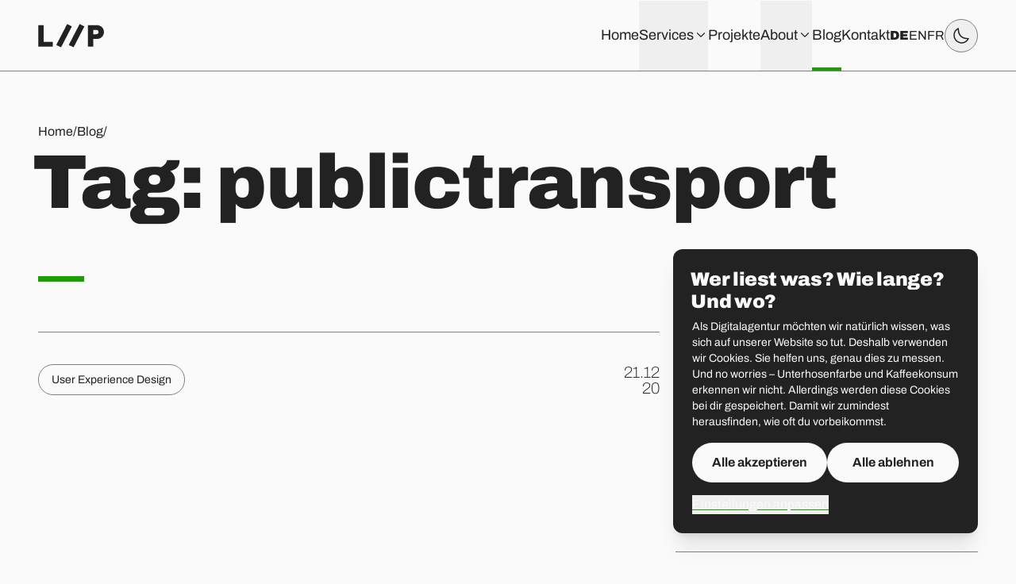

--- FILE ---
content_type: text/html; charset=UTF-8
request_url: https://www.liip.ch/de/blog/tags/publictransport
body_size: 10370
content:
<!doctype html>
<html lang="de" x-data="ui" x-bind:class="{ 'dark': !lightMode }">
<!--
🤔 You look like a curious web expert.
💁 That’s good, we’re hiring!
👉 jobs.liip.ch
-->
<head>
  <meta charset="utf-8">
  <meta http-equiv="x-ua-compatible" content="ie=edge">
  <meta name="viewport" content="width=device-width, initial-scale=1">
  <meta http-equiv="content-language" content="de">
  <meta name="google-site-verification" content="m8IvD6nwYOqZeyIVESozGGbcRj_zxaWlRTJP_3kbI1w" />

  <link rel="icon" href="/favicon.ico" sizes="any">
  <link rel="icon" href="/favicon.svg" type="image/svg+xml">
  <link rel="preload" href="/dist/assets/Archivo-Black-ChSp98jv.woff2" as="font" type="font/woff2" crossorigin>
  <link rel="preload" href="/dist/assets/Archivo-Thin-C5BcgFhE.woff2" as="font" type="font/woff2" crossorigin>
  <link rel="preload" href="/dist/assets/Archivo-Regular-DOwOUxdB.woff2" as="font" type="font/woff2" crossorigin>
  <link rel="preload" href="/dist/assets/Archivo-Bold-CnU4xlSs.woff2" as="font" type="font/woff2" crossorigin>

  <title>Tag: publictransport &middot; Blog &middot; Liip</title>
    <meta name="robots" content="index, follow">
    <meta property="og:title" content="Tag: publictransport &middot; Blog &middot; Liip">
    <meta property="og:type" content="website">
    <meta property="og:site_name" content="Liip">
    <meta property="og:url" content="https://www.liip.ch/de/blog/tags/publictransport">
    <meta property="og:locale" content="de_CH">
    <meta property="og:image" content="https://liip.rokka.io/www_socialmedia_4/4ed6d7/fr-office-logo-break-bench-kitchen-2.jpg">
    <meta property="og:image:width" content="2000">
    <meta property="og:image:height" content="1333">
    <meta name="twitter:card" content="summary_large_image">
    <meta name="twitter:site" content="@liip">
    <meta name="twitter:title" content="Tag: publictransport &middot; Blog &middot; Liip">
    <meta name="twitter:image" content="https://liip.rokka.io/www_socialmedia_4/4ed6d7/fr-office-logo-break-bench-kitchen-2.jpg">
    <link rel="canonical" href="https://www.liip.ch/en/blog/tags/publictransport">
    <link rel="alternate" type="application/rss+xml" title="Liip Blog" href="https://www.liip.ch/de/feed">
    <link rel="alternate" type="application/rss+xml" title="Tag: publictransport &middot; Blog &middot; Liip" href="https://www.liip.ch/de/blog/tags/publictransport.rss">

  <link href="https://www.liip.ch/dist/assets/common-ohxZRcyP.css" rel="stylesheet">
  
  <script>
        var dataLayer = window.dataLayer = window.dataLayer || [];
    dataLayer.push({"pageLanguage":"de","service":"","expertise":"","pageType":"blogpost tag"});

    window.Liip = {
      locale: 'de',
      translations: JSON.parse(`\x7B\x22team.search.results\x22\x3A\x5B\x22\x7B\x7B\x20count\x20\x7D\x7D\x20Suchergebnisse\x22,\x22\x7B\x7B\x20count\x20\x7D\x7D\x20Ergebnis\x22,\x22\x7B\x7B\x20count\x20\x7D\x7D\x20Suchergebnisse\x22\x5D,\x22team.search.results\x2Doffice\x22\x3A\x22in\x20\x7Bcity\x7D\x22,\x22team.search.results\x2Dquery\x22\x3A\x22f\u00FCr\x20\u201C\x7Bquery\x7D\u201D\x22,\x22team.search.no\x2Dresults\x22\x3A\x22Deine\x20Suche\x20trifft\x20auf\x20keinen\x20Liiper\x20zu.\x22,\x22projects.search.no\x2Dresults\x22\x3A\x22Kein\x20Projekt\x20entspricht\x20den\x20ausgew\u00E4hlten\x20Kriterien.\x22,\x22projects.search.results\x22\x3A\x5B\x22\x7B\x7B\x20count\x20\x7D\x7D\x20Projekte\x22,\x22\x7B\x7B\x20count\x20\x7D\x7D\x20Projekt\x22,\x22\x7B\x7B\x20count\x20\x7D\x7D\x20Projekte\x22\x5D,\x22projects.search.results\x2Dindustry\x22\x3A\x22in\x20\u201C\x7Bindustry\x7D\u201D\x22\x7D`),
      lazyEvents: [],
      lazyTrack: function (obj) {
        this.lazyEvents.push(obj);
      },
      sentryEnv: 'production'
    };

    // Restore dark mode as soon as possible to avoid flash on page load
    if (window.localStorage.getItem('_x_lightMode') === 'false') {
      document.documentElement.classList.add('dark');
    }
  </script>

  <script src="https://www.liip.ch/dist/assets/sentry-khKTKb-4.js" type="module"></script>    <script src="https://www.liip.ch/dist/assets/common-CriMZZFi.js" type="module"></script>  
  <script defer>
    document.addEventListener('DOMContentLoaded', () => {
      window.Alpine.start();
    });
  </script>

  
  <script type="application/ld+json">
  {"@context":"https://schema.org","@graph":[{"@type":"Organization","@id":"https://www.liip.ch/#organization","name":"Liip","url":"https://www.liip.ch/","logo":"https://www.liip.ch/assets/images/logo.svg","sameAs":["https://www.linkedin.com/company/liip/","https://www.instagram.com/liip_ch","https://github.com/liip"],"department":[{"@type":"LocalBusiness","name":"Liip Lausanne","address":{"@type":"PostalAddress","streetAddress":"Rue Etraz 4","addressLocality":"Lausanne","postalCode":"CH-1003","addressCountry":"CH"}},{"@type":"LocalBusiness","name":"Liip Freiburg","address":{"@type":"PostalAddress","streetAddress":"Rue de la Banque 1","addressLocality":"Freiburg","postalCode":"CH-1700","addressCountry":"CH"}},{"@type":"LocalBusiness","name":"Liip Bern","address":{"@type":"PostalAddress","streetAddress":"Schmiedenplatz 5","addressLocality":"Bern","postalCode":"CH-3011","addressCountry":"CH"}},{"@type":"LocalBusiness","name":"Liip Basel","address":{"@type":"PostalAddress","streetAddress":"Sattelgasse 4","addressLocality":"Basel","postalCode":"CH-4051","addressCountry":"CH"}},{"@type":"LocalBusiness","name":"Liip Z&uuml;rich","address":{"@type":"PostalAddress","streetAddress":"Limmatstrasse 183","addressLocality":"Z&uuml;rich","postalCode":"CH-8005","addressCountry":"CH"}},{"@type":"LocalBusiness","name":"Liip St.&nbsp;Gallen","address":{"@type":"PostalAddress","streetAddress":"Vadianstrasse 25A","addressLocality":"St. Gallen","postalCode":"CH-9000","addressCountry":"CH"}}]},{"@type":"WebSite","@id":"https://www.liip.ch/#website","url":"https://www.liip.ch/","name":"Liip","description":"Liip ist eine Schweizer Digitalagentur, die Web- und mobile Anwendungen entwickelt, Benutzererfahrungen gestaltet und Inhalte erstellt.","publisher":{"@id":"https://www.liip.ch/#organization"}}]}</script>
</head>

<body class="antialiased" x-bind:class="{ 'max-md:overflow-hidden': mobileMenuOpen }">
  <script>
    (function(window, document, dataLayerName, id) { window[dataLayerName]=window[dataLayerName]||[],window[dataLayerName].push({start:(new Date).getTime(),event:"stg.start"});var scripts=document.getElementsByTagName('script')[0],tags=document.createElement('script'); function stgCreateCookie(a,b,c){var d="";if(c){var e=new Date;e.setTime(e.getTime()+24*c*60*60*1e3),d="; expires="+e.toUTCString()}document.cookie=a+"="+b+d+"; path=/"} var isStgDebug=(window.location.href.match("stg_debug")||document.cookie.match("stg_debug"))&&!window.location.href.match("stg_disable_debug");stgCreateCookie("stg_debug",isStgDebug?1:"",isStgDebug?14:-1); var qP=[];dataLayerName!=="dataLayer"&&qP.push("data_layer_name="+dataLayerName),isStgDebug&&qP.push("stg_debug");var qPString=qP.length>0?("?"+qP.join("&")):""; tags.async=!0,tags.src="//liip.containers.piwik.pro/"+id+".js"+qPString,scripts.parentNode.insertBefore(tags,scripts); !function(a,n,i){a[n]=a[n]||{};for(var c=0;c<i.length;c++)!function(i){a[n][i]=a[n][i]||{},a[n][i].api=a[n][i].api||function(){var a=[].slice.call(arguments,0);"string"==typeof a[0]&&window[dataLayerName].push({event:n+"."+i+":"+a[0],parameters:[].slice.call(arguments,1)})}}(i[c])}(window,"ppms",["tm","cm"]); })(window, document, 'dataLayer', '4fd1caa8-cad0-5129-9104-46e612dd0497');
  </script>
  <noscript>
    <iframe src="//liip.containers.piwik.pro/4fd1caa8-cad0-5129-9104-46e612dd0497/noscript.html" height="0" width="0" style="display:none;visibility:hidden"></iframe>
  </noscript>

  <noscript>
    <style>
      [data-animate='typewriter'] {
        opacity: 1;
      }
      [data-animate='typewriter-cursor'] {
        display: none;
      }
      [data-animate='typewriter-cursor-final'] {
        opacity: 1;
      }
      .section--idle,
      .runner--idle {
        opacity: 1;
        transform: none;
      }
    </style>
  </noscript>

  <div class="master">
    <a class="skip-link btn btn--dull" href="#main">
      Zum Hauptinhalt springen    </a>
    <a class="skip-link btn btn--dull" href="#language-switcher">
      Zum Sprachwechsler springen    </a>

    
<header class="header">
  <div class="container max-w-none">
    <div class="h-[--navbar-height] flex gap-y-4 gap-x-4 sm:gap-x-8 items-center justify-between">
      <a href="https://www.liip.ch/de" aria-label="Home" class="block hover:text-highlight">
        <svg viewBox="0 0 199 72" width="83" height="30" xmlns="http://www.w3.org/2000/svg" aria-hidden="true" focusable="false" class="logo transition">
          <path d="m125.352941.70588235 14.588235 7.05882353-32.705882 63.29411762-14.5882352-7.0588235zm-37.6470586 0 14.3529416 7.05882353-32.7058828 63.29411762-14.5882353-7.0588235zm78.8235296 45.17647055v23.0588236h-16.235294v-64.9411765h26.117647c14.588235 0 22.588235 10.3529412 22.588235 20.9411765 0 10.8235294-7.764706 20.9411764-22.588235 20.9411764zm0-27.5294117v13.1764706h9.17647c4.470589 0 7.058824-3.2941177 7.058824-6.5882353 0-3.2941177-2.588235-6.5882353-7.058824-6.5882353zm-166.11764729-14.3529412h16.23529409v50.8235294h27.7647059v14.1176471h-43.99999999z"/>
        </svg>
      </a>

      <div class="flex gap-6 lg:gap-12 xl:gap-16 items-center">
        <nav class="hidden lg:block">
          <ul x-data="{ openMenu: null }" class="flex gap-6 items-center text-lg">
      <li>
              <a class="link-grow link-grow--large flex items-center h-[calc(var(--navbar-height)-2px)]" href="https://www.liip.ch/de">
          Home        </a>
          </li>
      <li>
              <div x-on:click.outside="openMenu == '1' ? openMenu = null : null">
          <button
            type="button"
            aria-haspopup="true"
            aria-controls="menu-1"
            class="link-grow link-grow--large flex items-center gap-1 h-[calc(var(--navbar-height)-2px)] group"
            x-bind:class="{ 'active': openMenu == '1' }"
            x-bind:aria-expanded="openMenu == '1'"
            x-on:click="openMenu = openMenu == '1' ? null : '1'"
          >
            Services            <svg class="icon icon--chevron-down icon--75 group-aria-expanded:rotate-180 transition" aria-hidden="true" focusable="false">
  <use xlink:href="/assets/images/icons.svg?v=2#chevron-down"></use>
</svg>          </button>
          <div
            id="menu-1"
            class="header__dropdown py-8 lg:pb-16 lg:pt-12 motion-reduce:transition-none"
            x-show="openMenu == '1'"
            x-transition:enter="transition duration-300"
            x-transition:enter-start="opacity-0 -translate-y-5"
            x-transition:enter-end="opacity-100 translate-y-0"
            x-transition:leave="transition duration-300"
            x-transition:leave-start="opacity-100 translate-y-0"
            x-transition:leave-end="opacity-0 -translate-y-5"
            x-on:focusout="$nextTick(() => !$el.contains(document.activeElement) ? openMenu = null : null)"
            style="display:none"
          >
            <div class="container max-w-none">
              <ul class="grid grid-cols-[repeat(auto-fit,220px)] justify-end gap-x-8 gap-y-12">
                                  <li>
                    <div class="mb-6">
                      <a class="link-grow text-xl font-black" href="https://www.liip.ch/de/services/strategy">Strategie</a>
                    </div>
                                          <ul class="grid gap-4 leading-tight">
                                                  <li>
                            <a class="link-grow" href="https://www.liip.ch/de/services/strategy/build-the-right-website">Die richtige Webseite erstellen</a>
                          </li>
                                                  <li>
                            <a class="link-grow" href="https://www.liip.ch/de/services/strategy/understand-users">User*innen verstehen</a>
                          </li>
                                                  <li>
                            <a class="link-grow" href="https://www.liip.ch/de/services/strategy/fit-market-needs">Marktbedürfnisse erfüllen</a>
                          </li>
                                                  <li>
                            <a class="link-grow" href="https://www.liip.ch/de/services/strategy/generate-business">Leads generieren</a>
                          </li>
                                                  <li>
                            <a class="link-grow" href="https://www.liip.ch/de/services/strategy/improve-iteratively">Iterativ verbessern</a>
                          </li>
                                                  <li>
                            <a class="link-grow" href="https://www.liip.ch/de/services/strategy/nachhaltige-digitalisierung">Nachhaltige Digitalisierung</a>
                          </li>
                                              </ul>
                                      </li>
                                  <li>
                    <div class="mb-6">
                      <a class="link-grow text-xl font-black" href="https://www.liip.ch/de/services/content">Content</a>
                    </div>
                                          <ul class="grid gap-4 leading-tight">
                                                  <li>
                            <a class="link-grow" href="https://www.liip.ch/de/services/content/content-audit">Content-Audit</a>
                          </li>
                                                  <li>
                            <a class="link-grow" href="https://www.liip.ch/de/services/content/ux-writing">UX Writing</a>
                          </li>
                                                  <li>
                            <a class="link-grow" href="https://www.liip.ch/de/services/content/strategic-storytelling">Strategisches Storytelling</a>
                          </li>
                                                  <li>
                            <a class="link-grow" href="https://www.liip.ch/de/services/content/guidelines">Guidelines</a>
                          </li>
                                                  <li>
                            <a class="link-grow" href="https://www.liip.ch/de/services/content/trainings">Schulungen und Sparring</a>
                          </li>
                                                  <li>
                            <a class="link-grow" href="https://www.liip.ch/de/services/content/content-governance">Content Governance</a>
                          </li>
                                              </ul>
                                      </li>
                                  <li>
                    <div class="mb-6">
                      <a class="link-grow text-xl font-black" href="https://www.liip.ch/de/services/design">Design</a>
                    </div>
                                          <ul class="grid gap-4 leading-tight">
                                                  <li>
                            <a class="link-grow" href="https://www.liip.ch/de/services/design/user-research">User Research</a>
                          </li>
                                                  <li>
                            <a class="link-grow" href="https://www.liip.ch/de/services/design/service-design">Service Design</a>
                          </li>
                                                  <li>
                            <a class="link-grow" href="https://www.liip.ch/de/services/design/ux-audit">UX-Audit</a>
                          </li>
                                                  <li>
                            <a class="link-grow" href="https://www.liip.ch/de/services/design/ux-design">UX-Design</a>
                          </li>
                                                  <li>
                            <a class="link-grow" href="https://www.liip.ch/de/services/design/ui-design">UI-Design</a>
                          </li>
                                                  <li>
                            <a class="link-grow" href="https://www.liip.ch/de/services/design/branding">Branding</a>
                          </li>
                                                  <li>
                            <a class="link-grow" href="https://www.liip.ch/de/services/design/design-governance">Design-Governance</a>
                          </li>
                                              </ul>
                                      </li>
                                  <li>
                    <div class="mb-6">
                      <a class="link-grow text-xl font-black" href="https://www.liip.ch/de/services/development">Development</a>
                    </div>
                                          <ul class="grid gap-4 leading-tight">
                                                  <li>
                            <a class="link-grow" href="https://www.liip.ch/de/services/development/ai">Künstliche Intelligenz</a>
                          </li>
                                                  <li>
                            <a class="link-grow" href="https://www.liip.ch/de/services/development/custom-development">Custom Development</a>
                          </li>
                                                  <li>
                            <a class="link-grow" href="https://www.liip.ch/de/services/development/cms">CMS</a>
                          </li>
                                                  <li>
                            <a class="link-grow" href="https://www.liip.ch/de/services/development/e-commerce">E-Commerce</a>
                          </li>
                                                  <li>
                            <a class="link-grow" href="https://www.liip.ch/de/services/development/mobile-application">Mobile Apps</a>
                          </li>
                                                  <li>
                            <a class="link-grow" href="https://www.liip.ch/de/services/development/open-data">Open Data</a>
                          </li>
                                                  <li>
                            <a class="link-grow" href="https://www.liip.ch/de/services/development/moodle">Moodle</a>
                          </li>
                                              </ul>
                                      </li>
                                  <li>
                    <div class="mb-6">
                      <a class="link-grow text-xl font-black" href="https://www.liip.ch/de/services/seo-analytics">Performance</a>
                    </div>
                                          <ul class="grid gap-4 leading-tight">
                                                  <li>
                            <a class="link-grow" href="https://www.liip.ch/de/services/seo-analytics/analytics">Analytics</a>
                          </li>
                                                  <li>
                            <a class="link-grow" href="https://www.liip.ch/de/services/seo-analytics/seo">SEO</a>
                          </li>
                                              </ul>
                                      </li>
                              </ul>
            </div>
          </div>
        </div>
          </li>
      <li>
              <a class="link-grow link-grow--large flex items-center h-[calc(var(--navbar-height)-2px)]" href="https://www.liip.ch/de/work">
          Projekte        </a>
          </li>
      <li>
              <div x-on:click.outside="openMenu == '3' ? openMenu = null : null">
          <button
            type="button"
            aria-haspopup="true"
            aria-controls="menu-3"
            class="link-grow link-grow--large flex items-center gap-1 h-[calc(var(--navbar-height)-2px)] group"
            x-bind:class="{ 'active': openMenu == '3' }"
            x-bind:aria-expanded="openMenu == '3'"
            x-on:click="openMenu = openMenu == '3' ? null : '3'"
          >
            About            <svg class="icon icon--chevron-down icon--75 group-aria-expanded:rotate-180 transition" aria-hidden="true" focusable="false">
  <use xlink:href="/assets/images/icons.svg?v=2#chevron-down"></use>
</svg>          </button>
          <div
            id="menu-3"
            class="header__dropdown py-8 lg:pb-16 lg:pt-12 motion-reduce:transition-none"
            x-show="openMenu == '3'"
            x-transition:enter="transition duration-300"
            x-transition:enter-start="opacity-0 -translate-y-5"
            x-transition:enter-end="opacity-100 translate-y-0"
            x-transition:leave="transition duration-300"
            x-transition:leave-start="opacity-100 translate-y-0"
            x-transition:leave-end="opacity-0 -translate-y-5"
            x-on:focusout="$nextTick(() => !$el.contains(document.activeElement) ? openMenu = null : null)"
            style="display:none"
          >
            <div class="container max-w-none">
              <ul class="grid grid-cols-[repeat(auto-fit,220px)] justify-end gap-x-8 gap-y-12">
                                  <li>
                    <div class="mb-6">
                      <a class="link-grow text-xl font-black" href="https://www.liip.ch/de/culture">Culture</a>
                    </div>
                                          <ul class="grid gap-4 leading-tight">
                                                  <li>
                            <a class="link-grow" href="https://www.liip.ch/de/team">Team</a>
                          </li>
                                                  <li>
                            <a class="link-grow" href="https://www.liip.ch/de/nachhaltigkeit">Nachhaltigkeit</a>
                          </li>
                                              </ul>
                                      </li>
                                  <li>
                    <div class="mb-6">
                      <a class="link-grow text-xl font-black" href="https://jobs.liip.ch/">Jobs</a>
                    </div>
                                          <ul class="grid gap-4 leading-tight">
                                                  <li>
                            <a class="link-grow" href="https://www.liip.ch/de/lehrstellen">Lehrstellen</a>
                          </li>
                                              </ul>
                                      </li>
                                  <li>
                    <div class="mb-6">
                      <a class="link-grow text-xl font-black" href="https://www.liip.ch/de/press">Press</a>
                    </div>
                                      </li>
                              </ul>
            </div>
          </div>
        </div>
          </li>
      <li>
              <a class="link-grow link-grow--large flex items-center h-[calc(var(--navbar-height)-2px)] current" href="https://www.liip.ch/de/blog">
          Blog        </a>
          </li>
      <li>
              <a class="link-grow link-grow--large flex items-center h-[calc(var(--navbar-height)-2px)]" href="https://www.liip.ch/de/contact">
          Kontakt        </a>
          </li>
  </ul>
        </nav>

        <div class="flex gap-4 sm:gap-6 lg:gap-12 xl:gap-16 items-center">
          <ul id="language-switcher" class="flex gap-3 sm:gap-4" aria-label="Wählen Sie die Sprache">
      <li>
      <a
        href="https://www.liip.ch/de/blog/tags/publictransport"
        lang="de"
        aria-label="Deutsch"
        class="link-ghost uppercase font-black"
      >
        de      </a>
    </li>
      <li>
      <a
        href="https://www.liip.ch/en/blog/tags/publictransport"
        lang="en"
        aria-label="English"
        class="link-ghost uppercase"
      >
        en      </a>
    </li>
      <li>
      <a
        href="https://www.liip.ch/fr/blog/tags/publictransport"
        lang="fr"
        aria-label="Français"
        class="link-ghost uppercase"
      >
        fr      </a>
    </li>
  </ul>

          <div class="flex-none flex gap-3 lg:gap-12 xl:gap-16 items-center">
            <button type="button" class="btn btn--alt p-2" x-on:click="toggleLightnessMode">
  <svg class="icon icon--light icon--100 hidden dark:block" aria-hidden="true" focusable="false">
  <use xlink:href="/assets/images/icons.svg?v=2#light"></use>
</svg>  <span class="sr-only hidden dark:inline">
    Hellmodus einschalten  </span>
  <svg class="icon icon--dark icon--100 dark:hidden" aria-hidden="true" focusable="false">
  <use xlink:href="/assets/images/icons.svg?v=2#dark"></use>
</svg>  <span class="sr-only dark:hidden">
    Dunkelmodus einschalten  </span>
</button>

            <div class="flex-none lg:hidden">
              <button
                type="button"
                class="btn btn--alt p-2"
                x-on:click="mobileMenuOpen = !mobileMenuOpen"
              >
                <div x-bind:class="{ 'flex': !mobileMenuOpen, 'hidden': mobileMenuOpen }">
                  <svg class="icon icon--burger icon--fill icon--100" aria-hidden="true" focusable="false">
  <use xlink:href="/assets/images/icons.svg?v=2#burger"></use>
</svg>                </div>
                <div x-bind:class="{ 'flex': mobileMenuOpen, 'hidden': !mobileMenuOpen }">
                  <svg class="icon icon--close icon--100" aria-hidden="true" focusable="false">
  <use xlink:href="/assets/images/icons.svg?v=2#close"></use>
</svg>                </div>
              </button>

              <div
                class="fixed top-[calc(var(--navbar-height)-1px)] right-0 bottom-0 left-0 overflow-y-auto bg-grey-50 focus-ring-inside motion-reduce:transition-none"
                x-show="mobileMenuOpen"
                x-transition:enter="transition duration-300"
                x-transition:enter-start="opacity-0 -translate-y-5"
                x-transition:enter-end="opacity-100 translate-y-0"
                x-transition:leave="transition duration-300"
                x-transition:leave-start="opacity-100 translate-y-0"
                x-transition:leave-end="opacity-0 -translate-y-5"
                style="display:none"
              >
                <nav class="pt-8 pb-14">
                  <div class="container">
                    <div>
  <ul
    x-show="currentMobileMenuSection == null"
    class="grid gap-6"
    data-role="mobile-menu"
  >
          <li>
                  <a class="menu-link text-3xl/6" href="https://www.liip.ch/de">
            Home          </a>
              </li>
          <li>
                  <button
            type="button"
            aria-haspopup="true"
            aria-controls="mobile-menu-1"
            class="menu-link text-3xl/6"
            x-bind:class="{ 'active': currentMobileMenuSection == '1' }"
            x-bind:aria-expanded="currentMobileMenuSection == '1'"
            x-on:click="openMobileMenuSection(1)"
            x-ref="menuSectionOpener1"
            data-entry-id="1"
          >
            Services            <svg class="icon icon--chevron-right icon--100 relative top-0.5" aria-hidden="true" focusable="false">
  <use xlink:href="/assets/images/icons.svg?v=2#chevron-right"></use>
</svg>          </button>
              </li>
          <li>
                  <a class="menu-link text-3xl/6" href="https://www.liip.ch/de/work">
            Projekte          </a>
              </li>
          <li>
                  <button
            type="button"
            aria-haspopup="true"
            aria-controls="mobile-menu-3"
            class="menu-link text-3xl/6"
            x-bind:class="{ 'active': currentMobileMenuSection == '3' }"
            x-bind:aria-expanded="currentMobileMenuSection == '3'"
            x-on:click="openMobileMenuSection(3)"
            x-ref="menuSectionOpener3"
            data-entry-id="3"
          >
            About            <svg class="icon icon--chevron-right icon--100 relative top-0.5" aria-hidden="true" focusable="false">
  <use xlink:href="/assets/images/icons.svg?v=2#chevron-right"></use>
</svg>          </button>
              </li>
          <li>
                  <a class="menu-link text-3xl/6 current" href="https://www.liip.ch/de/blog">
            Blog          </a>
              </li>
          <li>
                  <a class="menu-link text-3xl/6" href="https://www.liip.ch/de/contact">
            Kontakt          </a>
              </li>
      </ul>

                  <div x-show="currentMobileMenuSection == '1'">
        <div class="pb-4 bg-grey-50 sticky top-0 z-10">
          <button
            type="button"
            aria-haspopup="true"
            aria-controls="mobile-menu-1"
            class="w-full flex items-center gap-1 text-3xl/6"
            x-bind:class="{ 'active': currentMobileMenuSection == '1' }"
            x-bind:aria-expanded="currentMobileMenuSection == '1'"
            x-on:click="closeMobileMenuSection(1)"
            x-ref="menuSectionCloser1"
          >
            <svg class="icon icon--chevron-right -ml-3 mr-1 icon--100 rotate-180" aria-hidden="true" focusable="false">
  <use xlink:href="/assets/images/icons.svg?v=2#chevron-right"></use>
</svg>            Services          </button>
        </div>

        <ul
          id="mobile-menu-1"
          class="mt-2 grid gap-6"
        >
                                    <li>
                <a class="menu-link text-2xl/6 font-black" href="https://www.liip.ch/de/services/strategy">Strategie</a>

                                  <ul class="mt-4 ml-[22px] grid gap-4 leading-tight">
                                          <li>
                        <a class="menu-link text-lg/5" href="https://www.liip.ch/de/services/strategy/build-the-right-website">Die richtige Webseite erstellen</a>
                      </li>
                                          <li>
                        <a class="menu-link text-lg/5" href="https://www.liip.ch/de/services/strategy/understand-users">User*innen verstehen</a>
                      </li>
                                          <li>
                        <a class="menu-link text-lg/5" href="https://www.liip.ch/de/services/strategy/fit-market-needs">Marktbedürfnisse erfüllen</a>
                      </li>
                                          <li>
                        <a class="menu-link text-lg/5" href="https://www.liip.ch/de/services/strategy/generate-business">Leads generieren</a>
                      </li>
                                          <li>
                        <a class="menu-link text-lg/5" href="https://www.liip.ch/de/services/strategy/improve-iteratively">Iterativ verbessern</a>
                      </li>
                                          <li>
                        <a class="menu-link text-lg/5" href="https://www.liip.ch/de/services/strategy/nachhaltige-digitalisierung">Nachhaltige Digitalisierung</a>
                      </li>
                                      </ul>
                              </li>
                                                <li>
                <a class="menu-link text-2xl/6 font-black" href="https://www.liip.ch/de/services/content">Content</a>

                                  <ul class="mt-4 ml-[22px] grid gap-4 leading-tight">
                                          <li>
                        <a class="menu-link text-lg/5" href="https://www.liip.ch/de/services/content/content-audit">Content-Audit</a>
                      </li>
                                          <li>
                        <a class="menu-link text-lg/5" href="https://www.liip.ch/de/services/content/ux-writing">UX Writing</a>
                      </li>
                                          <li>
                        <a class="menu-link text-lg/5" href="https://www.liip.ch/de/services/content/strategic-storytelling">Strategisches Storytelling</a>
                      </li>
                                          <li>
                        <a class="menu-link text-lg/5" href="https://www.liip.ch/de/services/content/guidelines">Guidelines</a>
                      </li>
                                          <li>
                        <a class="menu-link text-lg/5" href="https://www.liip.ch/de/services/content/trainings">Schulungen und Sparring</a>
                      </li>
                                          <li>
                        <a class="menu-link text-lg/5" href="https://www.liip.ch/de/services/content/content-governance">Content Governance</a>
                      </li>
                                      </ul>
                              </li>
                                                <li>
                <a class="menu-link text-2xl/6 font-black" href="https://www.liip.ch/de/services/design">Design</a>

                                  <ul class="mt-4 ml-[22px] grid gap-4 leading-tight">
                                          <li>
                        <a class="menu-link text-lg/5" href="https://www.liip.ch/de/services/design/user-research">User Research</a>
                      </li>
                                          <li>
                        <a class="menu-link text-lg/5" href="https://www.liip.ch/de/services/design/service-design">Service Design</a>
                      </li>
                                          <li>
                        <a class="menu-link text-lg/5" href="https://www.liip.ch/de/services/design/ux-audit">UX-Audit</a>
                      </li>
                                          <li>
                        <a class="menu-link text-lg/5" href="https://www.liip.ch/de/services/design/ux-design">UX-Design</a>
                      </li>
                                          <li>
                        <a class="menu-link text-lg/5" href="https://www.liip.ch/de/services/design/ui-design">UI-Design</a>
                      </li>
                                          <li>
                        <a class="menu-link text-lg/5" href="https://www.liip.ch/de/services/design/branding">Branding</a>
                      </li>
                                          <li>
                        <a class="menu-link text-lg/5" href="https://www.liip.ch/de/services/design/design-governance">Design-Governance</a>
                      </li>
                                      </ul>
                              </li>
                                                <li>
                <a class="menu-link text-2xl/6 font-black" href="https://www.liip.ch/de/services/development">Development</a>

                                  <ul class="mt-4 ml-[22px] grid gap-4 leading-tight">
                                          <li>
                        <a class="menu-link text-lg/5" href="https://www.liip.ch/de/services/development/ai">Künstliche Intelligenz</a>
                      </li>
                                          <li>
                        <a class="menu-link text-lg/5" href="https://www.liip.ch/de/services/development/custom-development">Custom Development</a>
                      </li>
                                          <li>
                        <a class="menu-link text-lg/5" href="https://www.liip.ch/de/services/development/cms">CMS</a>
                      </li>
                                          <li>
                        <a class="menu-link text-lg/5" href="https://www.liip.ch/de/services/development/e-commerce">E-Commerce</a>
                      </li>
                                          <li>
                        <a class="menu-link text-lg/5" href="https://www.liip.ch/de/services/development/mobile-application">Mobile Apps</a>
                      </li>
                                          <li>
                        <a class="menu-link text-lg/5" href="https://www.liip.ch/de/services/development/open-data">Open Data</a>
                      </li>
                                          <li>
                        <a class="menu-link text-lg/5" href="https://www.liip.ch/de/services/development/moodle">Moodle</a>
                      </li>
                                      </ul>
                              </li>
                                                <li>
                <a class="menu-link text-2xl/6 font-black" href="https://www.liip.ch/de/services/seo-analytics">Performance</a>

                                  <ul class="mt-4 ml-[22px] grid gap-4 leading-tight">
                                          <li>
                        <a class="menu-link text-lg/5" href="https://www.liip.ch/de/services/seo-analytics/analytics">Analytics</a>
                      </li>
                                          <li>
                        <a class="menu-link text-lg/5" href="https://www.liip.ch/de/services/seo-analytics/seo">SEO</a>
                      </li>
                                      </ul>
                              </li>
                              </ul>
      </div>
                      <div x-show="currentMobileMenuSection == '3'">
        <div class="pb-4 bg-grey-50 sticky top-0 z-10">
          <button
            type="button"
            aria-haspopup="true"
            aria-controls="mobile-menu-3"
            class="w-full flex items-center gap-1 text-3xl/6"
            x-bind:class="{ 'active': currentMobileMenuSection == '3' }"
            x-bind:aria-expanded="currentMobileMenuSection == '3'"
            x-on:click="closeMobileMenuSection(3)"
            x-ref="menuSectionCloser3"
          >
            <svg class="icon icon--chevron-right -ml-3 mr-1 icon--100 rotate-180" aria-hidden="true" focusable="false">
  <use xlink:href="/assets/images/icons.svg?v=2#chevron-right"></use>
</svg>            About          </button>
        </div>

        <ul
          id="mobile-menu-3"
          class="mt-2 grid gap-6"
        >
                                    <li>
                <a class="menu-link text-2xl/6 font-black" href="https://www.liip.ch/de/culture">Culture</a>

                                  <ul class="mt-4 ml-[22px] grid gap-4 leading-tight">
                                          <li>
                        <a class="menu-link text-lg/5" href="https://www.liip.ch/de/team">Team</a>
                      </li>
                                          <li>
                        <a class="menu-link text-lg/5" href="https://www.liip.ch/de/nachhaltigkeit">Nachhaltigkeit</a>
                      </li>
                                      </ul>
                              </li>
                                                <li>
                <a class="menu-link text-2xl/6 font-black" href="https://jobs.liip.ch/">Jobs</a>

                                  <ul class="mt-4 ml-[22px] grid gap-4 leading-tight">
                                          <li>
                        <a class="menu-link text-lg/5" href="https://www.liip.ch/de/lehrstellen">Lehrstellen</a>
                      </li>
                                      </ul>
                              </li>
                                                <li>
                <a class="menu-link text-2xl/6 font-black" href="https://www.liip.ch/de/press">Press</a>

                              </li>
                              </ul>
      </div>
                  </div>
                  </div>
                </nav>
              </div>
            </div>
          </div>
        </div>
      </div>
    </div>
  </div>
</header>

    <main id="main" class="main pb-8 md:pb-12 lg:pb-16">
        <section class="section">
    <div class="container container--lg">
      <type-writer>
        
  <nav class="breadcrumb mb-1" aria-label="Brotkrümelnavigation">
    <ol class="flex flex-wrap gap-x-2 gap-y-1" itemscope itemtype="https://schema.org/BreadcrumbList">
            <li class="flex items-baseline gap-2" itemprop="itemListElement" itemscope itemtype="https://schema.org/ListItem">
        <a href="https://www.liip.ch/de" itemprop="item"  class="link-ghost">
          <span itemprop="name">Home</span>
        </a>
                  <span aria-hidden="true">/</span>
                <meta itemprop="position" content="1" />
      </li>
            <li class="flex items-baseline gap-2" itemprop="itemListElement" itemscope itemtype="https://schema.org/ListItem">
        <a href="https://www.liip.ch/de/blog" itemprop="item"  class="link-ghost">
          <span itemprop="name">Blog</span>
        </a>
                  <span aria-hidden="true">/</span>
                <meta itemprop="position" content="2" />
      </li>
            <li class="flex items-baseline gap-2 sr-only" itemprop="itemListElement" itemscope itemtype="https://schema.org/ListItem">
        <a href="https://www.liip.ch/de/blog/tags/publictransport" itemprop="item" aria-current="page" class="link-ghost">
          <span itemprop="name">Tag: publictransport</span>
        </a>
                <meta itemprop="position" content="3" />
      </li>
          </ol>
  </nav>
        <h1 aria-label="Tag: publictransport" class="typewriter">
  <span data-animate="typewriter" aria-hidden="true">Tag: publictransport</span><div class="undercursor" data-animate="typewriter-cursor"></div>
</h1>
        <div class="undercursor block my-16" data-animate="typewriter-cursor-final"></div>
      </type-writer>

      
      
<div class="articles" data-role="articles">
  
      <div class="articles-list grid sm:grid-cols-2 lg:grid-cols-3 gap-x-5" data-role="list">
                      
<a class="card card--light article-card article-card--default hover:cursor-arrow" data-role="articles-list-item" href="https://www.liip.ch/de/blog/realtime-leb-die-app-fuer-lokfuehrer-innen-die-die-zuverlaessigkeit-von-fahrplaenen-garantiert">
  <div class="card__body grid">
    <div class="flex gap-4 justify-between mb-4 overflow-hidden">
      <div class="overflow-hidden">
                                                                                <span class="badge">User Experience Design</span>
                                      </div>
      <time datetime="2020-12-21" class="text-lg/5 md:text-xl/5 font-thin text-right">
        21.12<br aria-hidden="true" /><span class="sr-only">.</span>
        20      </time>
    </div>

    <h2 class="h2 self-end">Realtime LEB, die App für Lokführer*innen, die die Zuverlässigkeit von Fahrplänen garantiert</h2>
  </div>
</a>
                      
<a class="card card--light article-card article-card--default hover:cursor-arrow" data-role="articles-list-item" href="https://www.liip.ch/de/blog/the-mobile-app-to-let-the-yog-relax-guide-me-yodli">
  <div class="card__body grid">
    <div class="flex gap-4 justify-between mb-4 overflow-hidden">
      <div class="overflow-hidden">
                                                                                <span class="badge">Business</span>
                                      </div>
      <time datetime="2020-01-16" class="text-lg/5 md:text-xl/5 font-thin text-right">
        16.01<br aria-hidden="true" /><span class="sr-only">.</span>
        20      </time>
    </div>

    <h2 class="h4 self-end">Guide Me Yodli – die mobile App für die Reise rund um Lausanne während der Olympischen Jugendspiele 2020</h2>
  </div>
</a>
                      
<a class="card card--light article-card article-card--default hover:cursor-arrow" data-role="articles-list-item" href="https://www.liip.ch/de/blog/a-luftseilbahn-in-the-middle-of-new-york">
  <div class="card__body grid">
    <div class="flex gap-4 justify-between mb-4 overflow-hidden">
      <div class="overflow-hidden">
                                                                                <span class="badge">Events</span>
                                      </div>
      <time datetime="2005-10-29" class="text-lg/5 md:text-xl/5 font-thin text-right">
        29.10<br aria-hidden="true" /><span class="sr-only">.</span>
        05      </time>
    </div>

    <h2 class="h4 self-end">A “Luftseilbahn” in the middle of New York?</h2>
  </div>
</a>
          </div>

      </div>
    </div>
  </section>
    </main>

    <footer>
  <div class="relative overflow-hidden text-[13.55vw] indent-[-0.1em] text-center whitespace-nowrap tracking-tighter leading-tight font-black">
    <reveal-progress class="absolute inset-0 bg-grey-50 opacity-80 border-b"></reveal-progress>
    digital progress
  </div>

  <div class="pt-6 md:pt-8 lg:pt-10 pb-8 lg:pb-16">
    <div class="container container--lg">
      <div class="grid grid-cols-[1fr,auto] md:grid-cols-6 gap-x-5 sm:gap-x-8 gap-y-10">
        <div class="row-start-1 lg:col-span-2 xl:col-span-1">
          <h2 class="h6 mb-3">Kontakt</h2>
          <p class="mb-3"><a href="mailto:contact@liip.ch">contact@liip.ch</a></p>
          <ul class="grid gap-2">
            <li><span class="mr-2 whitespace-nowrap" aria-hidden="true">DE / EN</span><span class="sr-only">Für Deutsch oder Englisch, bitte anrufen</span><a href="tel:+41435881378">043 588 13 78</a></li>
            <li><span class="mr-2 whitespace-nowrap" aria-hidden="true">FR / EN</span><span class="sr-only">Für Französisch oder Englisch, bitte anrufen</span><a href="tel:+41265880336">026 588 03 36</a></li>
          </ul>
        </div>

        <div class="md:col-start-6 justify-self-end">
          <a href="https://www.bcorporation.net/en-us/find-a-b-corp/company/liip/" target="_blank" rel="noopener" class="block">
            <img src="/assets/images/b-corp.svg" width="64" height="108" loading="lazy" alt="Certified B Corporation" class="dark:hidden lg:w-20">
            <img src="/assets/images/b-corp-dark.svg" width="64" height="108" loading="lazy" alt="Certified B Corporation" class="hidden dark:block lg:w-20">
          </a>
        </div>

        <div class="col-span-2 md:row-start-1 md:col-start-3 md:col-span-3">
          <h2 class="h6 mb-3">Nachhaltigkeit</h2>
          <p class="mb-4 max-xs:text-sm">Mit Absicht so gebaut, lassen wir unseren Worten Taten folgen. Das Resultat ist eine barrierefreie Webseite, die schnell lädt und bei jedem Page Load den ausgestossenen CO₂ minimiert.                          <a href="https://www.liip.ch/de/nachhaltigkeit">Mehr erfahren</a>
                      </p>

          <carbon-badge path="/en/blog/tags/publictransport"  hidden>
            <p class="mb-4 max-xs:text-sm">
              <a href="https://www.websitecarbon.com/" target="_blank" rel="noopener">
                Diese Seite erzeugt <strong class="text-lg font-black"><span data-value="carbon"></span>g</strong> CO₂ und ist sauberer als <span data-value="percent"></span>% der getesteten Webseiten.              </a>
            </p>
          </carbon-badge>

          <div class="flex gap-4 items-center">
            <div class="flex-none">
              <button type="button" class="btn btn--alt p-2" x-on:click="toggleLightnessMode">
  <svg class="icon icon--light icon--100 hidden dark:block" aria-hidden="true" focusable="false">
  <use xlink:href="/assets/images/icons.svg?v=2#light"></use>
</svg>  <span class="sr-only hidden dark:inline">
    Hellmodus einschalten  </span>
  <svg class="icon icon--dark icon--100 dark:hidden" aria-hidden="true" focusable="false">
  <use xlink:href="/assets/images/icons.svg?v=2#dark"></use>
</svg>  <span class="sr-only dark:hidden">
    Dunkelmodus einschalten  </span>
</button>
            </div>
            <div class="max-xs:text-sm">
              <span class="hidden dark:inline">Super, der dunkle Modus spart mehr Energie.</span>
              <span class="dark:hidden">Wechsle zum dunklen Modus, um noch mehr Energie zu sparen.</span>
            </div>
          </div>
        </div>
      </div>

      <hr class="my-8 md:my-12">

      <h2 class="sr-only">unsere Standorte</h2>
      <div class="grid gap-5 sm:gap-8 grid-cols-2 sm:grid-cols-3 lg:grid-cols-6">
                <div>
          <h3 class="h6 mb-2">Lausanne</h3>
          <address class="max-xs:text-sm">
            <a href="https://www.google.ch/maps/place/Liip+SA/@46.519291,6.6360539,17z/data=!3m1!4b1!4m5!3m4!1s0x478c2e339695a2e1:0x9cd730b81e05924b!8m2!3d46.519291!4d6.6382426?hl=de" class="link-grow" title="Wegbeschreibung">
              Rue Etraz 4<br>
                            CH-1003 Lausanne            </a>
          </address>
        </div>
                <div>
          <h3 class="h6 mb-2">Freiburg</h3>
          <address class="max-xs:text-sm">
            <a href="https://www.google.ch/maps/place/Liip+AG/@46.8042744,7.1526074,17z/data=!4m5!3m4!1s0x478e692e6c342abb:0xfa0c76ce88136f93!8m2!3d46.8042744!4d7.1547961?hl=de" class="link-grow" title="Wegbeschreibung">
              Rue de la Banque 1<br>
                            CH-1700 Freiburg            </a>
          </address>
        </div>
                <div>
          <h3 class="h6 mb-2">Bern</h3>
          <address class="max-xs:text-sm">
            <a href="https://www.google.ch/maps/place/Liip+AG/@46.9486449,7.444509,17z/data=!3m1!4b1!4m5!3m4!1s0x478e39c14ff1e8c3:0x80099f7dcdbeb001!8m2!3d46.9486449!4d7.4466977?hl=de" class="link-grow" title="Wegbeschreibung">
              Schmiedenplatz 5<br>
                            CH-3011 Bern            </a>
          </address>
        </div>
                <div>
          <h3 class="h6 mb-2">Basel</h3>
          <address class="max-xs:text-sm">
            <a href="https://goo.gl/maps/v7hwHbPuexMQLQDn8" class="link-grow" title="Wegbeschreibung">
              Sattelgasse 4<br>
                            CH-4051 Basel            </a>
          </address>
        </div>
                <div>
          <h3 class="h6 mb-2">Z&uuml;rich</h3>
          <address class="max-xs:text-sm">
            <a href="https://www.google.ch/maps/place/Liip+AG/@47.3861445,8.5270333,17z/data=!3m1!4b1!4m5!3m4!1s0x47900a171eb6d28d:0x9e78386020738294!8m2!3d47.3861445!4d8.529222?hl=de" class="link-grow" title="Wegbeschreibung">
              Limmatstrasse 183<br>
                            CH-8005 Z&uuml;rich            </a>
          </address>
        </div>
                <div>
          <h3 class="h6 mb-2">St.&nbsp;Gallen</h3>
          <address class="max-xs:text-sm">
            <a href="https://www.google.ch/maps/place/Liip+AG/@47.4217033,9.3692739,17z/data=!4m5!3m4!1s0x479b1e4b98a711c1:0x369b70f01bcdd979!8m2!3d47.4217033!4d9.3714626?hl=de" class="link-grow" title="Wegbeschreibung">
              Vadianstrasse 25A<br>
                            CH-9000 St. Gallen            </a>
          </address>
        </div>
              </div>

      <hr class="my-8 md:my-12">

      <div class="flex flex-wrap items-center justify-between gap-x-16 gap-y-8">
                            <div>
            <h2 class="sr-only">Andere Seiten</h2>

            <ul class="flex flex-wrap gap-x-5 gap-y-3">
                              <li>
                  <a href="https://www.liip.ch/de/contact" class="link-grow track-0-footer">Kontakt</a>
                </li>
                              <li>
                  <a href="https://jobs.liip.ch/" class="link-grow track-1-footer">Jobs</a>
                </li>
                              <li>
                  <a href="https://www.liip.ch/de/press" class="link-grow track-2-footer">Press</a>
                </li>
                              <li>
                  <a href="https://www.liip.ch/de/privacy-policy" class="link-grow track-3-footer">Datenschutzbestimmungen</a>
                </li>
                          </ul>
          </div>
        
        <div>
          <h2 class="sr-only">Liip in sozialen Netzwerken</h2>

          <ul class="flex flex-wrap gap-x-6 gap-y-3">
            <li>
              <a href="https://github.com/liip" class="link-grow">GitHub</a>
            </li>
            <li>
              <a href="https://social.liip.ch/@liip" class="link-grow" rel="me">Mastodon</a>
            </li>
            <li>
              <a href="https://www.threads.net/@liip_ch" class="link-grow">Threads</a>
            </li>
            <li>
              <a href="https://www.instagram.com/liip_ch" class="link-grow">Instagram</a>
            </li>
            <li>
              <a href="https://www.linkedin.com/company/267051" class="link-grow">LinkedIn</a>
            </li>
          </ul>
        </div>
      </div>
    </div>
  </div>

  <div id="cookies-banner" class="cookies-banner hidden box box--default max-w-[calc(100vw-var(--container-gap)*2)] w-96 p-6 fixed bottom-[var(--container-gap)] right-[var(--container-gap)] z-10">
  <h2 class="h4 mb-2">Wer liest was? Wie lange? Und wo?</h2>
  <p class="text-sm">
    Als Digitalagentur möchten wir natürlich wissen, was sich auf unserer Website so tut. Deshalb verwenden wir Cookies. Sie helfen uns, genau dies zu messen. Und no worries – Unterhosenfarbe und Kaffeekonsum erkennen wir nicht. Allerdings werden diese Cookies bei dir gespeichert. Damit wir zumindest herausfinden, wie oft du vorbeikommst.  </p>

  <div class="flex flex-wrap gap-4 my-4">
    <button id="cookies-banner-accept-all-btn" class="flex-1 btn btn--opposite min-w-fit w-full">
      Alle akzeptieren    </button>
    <button id="cookies-banner-decline-all-btn" class="flex-1 btn btn--opposite min-w-fit w-full">
      Alle ablehnen    </button>
  </div>

  <button class="link" data-a11y-dialog-show="cookies-settings-dialog">Einstellungen anpassen</button>
</div>
  <div id="cookies-settings-dialog" class="dialog" aria-hidden="true" aria-labelledby="cookies-settings-dialog-title">
  <div class="dialog-overlay" data-a11y-dialog-hide></div>

  <div class="dialog-content" role="document">
    <div class="dialog__header">
      <h1 id="cookies-settings-dialog-title" class="h3">
        Cookies-Einstellungen      </h1>

      <button class="btn btn--default p-2" type="button" aria-label="Einstellungen für Cookies schließen" data-a11y-dialog-hide>
        <svg class="icon icon--close icon--150" aria-hidden="true" focusable="false">
  <use xlink:href="/assets/images/icons.svg?v=2#close"></use>
</svg>      </button>
    </div>

    <div class="dialog__body">
      <p class="mb-6">
                Wenn Sie diese Dienste nutzen, erlauben Sie deren “Cookies” und Tracking-Funktionen, die zu ihrer ordnungsgemäßen Funktion notwendig sind. Lesen Sie mehr in unserem <a href="https://www.liip.ch/de/privacy-policy">Datenschutzbestimmungen</a>.      </p>

      <ul class="grid gap-6">
        <li>
          <div class="flex gap-6">
            <div>
              <input type="checkbox" id="cookies-settings-toggle-all" name="cookies-settings-toggle-all" value="1" class="checkbox">
            </div>
            <div>
              <label for="cookies-settings-toggle-all" class="label">Alle annehmen</label>
            </div>
          </div>
        </li>
        <li class="border-b"></li>
                  <li>
            <div class="flex gap-6">
              <div>
                <input type="checkbox" id="cookies-settings-service-googleAdwords" name="googleAdwords" value="1" class="cookies-settings-checkbox checkbox">
              </div>
              <div>
                <label for="cookies-settings-service-googleAdwords" class="label mb-2">Google Ads</label>
                <div>Google Ads ist eine von Google bereitgestellte Werbeplattform. Wir verwenden Google Ads, um unseren Markennamen zu schützen. Möglicherweise siehst du unsere beworbenen Inhalte in der Google-Suche, wenn du das Schlüsselwort "liip" eingibst.</div>
              </div>
            </div>
          </li>
                  <li>
            <div class="flex gap-6">
              <div>
                <input type="checkbox" id="cookies-settings-service-linkedinInsight" name="linkedinInsight" value="1" class="cookies-settings-checkbox checkbox">
              </div>
              <div>
                <label for="cookies-settings-service-linkedinInsight" class="label mb-2">LinkedIn Insight</label>
                <div>Linkedin Insight ermöglicht es uns, zu messen, welche Wirkung die Veröffentlichungen der Liip auf LinkedIn entfalten.</div>
              </div>
            </div>
          </li>
                  <li>
            <div class="flex gap-6">
              <div>
                <input type="checkbox" id="cookies-settings-service-pipedriveWebVisitors" name="pipedriveWebVisitors" value="1" class="cookies-settings-checkbox checkbox">
              </div>
              <div>
                <label for="cookies-settings-service-pipedriveWebVisitors" class="label mb-2">Pipedrive Web Visitors</label>
                <div>Zur Optimierung unserer Marketing- und Vertriebsaktivitäten setzen wir das Add-on Web Visitors von Pipedrive ein.</div>
              </div>
            </div>
          </li>
              </ul>
    </div>

    <div class="dialog__footer">
      <button class="btn btn--primary" data-a11y-dialog-hide>Ich bin fertig</button>
    </div>
  </div>
</div>
</footer>
  </div>
</body>
</html>


--- FILE ---
content_type: application/javascript
request_url: https://www.liip.ch/dist/assets/accessibility-BLYBlT6O.js
body_size: -8
content:
function e(){return matchMedia("(prefers-reduced-motion: reduce)").matches}export{e as p};


--- FILE ---
content_type: application/javascript
request_url: https://www.liip.ch/dist/assets/sentry-khKTKb-4.js
body_size: 26541
content:
const _=typeof __SENTRY_DEBUG__>"u"||__SENTRY_DEBUG__,m=globalThis,P="10.32.1";function gt(){return yt(m),m}function yt(t){const e=t.__SENTRY__=t.__SENTRY__||{};return e.version=e.version||P,e[P]=e[P]||{}}function z(t,e,n=m){const r=n.__SENTRY__=n.__SENTRY__||{},s=r[P]=r[P]||{};return s[t]||(s[t]=e())}const Zn=["debug","info","warn","error","log","assert","trace"],Qn="Sentry Logger ",_t={};function Y(t){if(!("console"in m))return t();const e=m.console,n={},r=Object.keys(_t);r.forEach(s=>{const o=_t[s];n[s]=e[s],e[s]=o});try{return t()}finally{r.forEach(s=>{e[s]=n[s]})}}function tr(){Vt().enabled=!0}function er(){Vt().enabled=!1}function an(){return Vt().enabled}function nr(...t){Yt("log",...t)}function rr(...t){Yt("warn",...t)}function sr(...t){Yt("error",...t)}function Yt(t,...e){_&&an()&&Y(()=>{m.console[t](`${Qn}[${t}]:`,...e)})}function Vt(){return _?z("loggerSettings",()=>({enabled:!1})):{enabled:!1}}const h={enable:tr,disable:er,isEnabled:an,log:nr,warn:rr,error:sr},cn=50,$="?",fe=/\(error: (.*)\)/,le=/captureMessage|captureException/;function un(...t){const e=t.sort((n,r)=>n[0]-r[0]).map(n=>n[1]);return(n,r=0,s=0)=>{const o=[],i=n.split(`
`);for(let a=r;a<i.length;a++){let c=i[a];c.length>1024&&(c=c.slice(0,1024));const u=fe.test(c)?c.replace(fe,"$1"):c;if(!u.match(/\S*Error: /)){for(const f of e){const l=f(u);if(l){o.push(l);break}}if(o.length>=cn+s)break}}return ir(o.slice(s))}}function or(t){return Array.isArray(t)?un(...t):t}function ir(t){if(!t.length)return[];const e=Array.from(t);return/sentryWrapped/.test(at(e).function||"")&&e.pop(),e.reverse(),le.test(at(e).function||"")&&(e.pop(),le.test(at(e).function||"")&&e.pop()),e.slice(0,cn).map(n=>({...n,filename:n.filename||at(e).filename,function:n.function||$}))}function at(t){return t[t.length-1]||{}}const wt="<anonymous>";function A(t){try{return!t||typeof t!="function"?wt:t.name||wt}catch{return wt}}function de(t){const e=t.exception;if(e){const n=[];try{return e.values.forEach(r=>{r.stacktrace.frames&&n.push(...r.stacktrace.frames)}),n}catch{return}}}function fn(t){return"__v_isVNode"in t&&t.__v_isVNode?"[VueVNode]":"[VueViewModel]"}const ft={},pe={};function U(t,e){ft[t]=ft[t]||[],ft[t].push(e)}function j(t,e){if(!pe[t]){pe[t]=!0;try{e()}catch(n){_&&h.error(`Error while instrumenting ${t}`,n)}}}function w(t,e){const n=t&&ft[t];if(n)for(const r of n)try{r(e)}catch(s){_&&h.error(`Error while triggering instrumentation handler.
Type: ${t}
Name: ${A(r)}
Error:`,s)}}let kt=null;function ar(t){const e="error";U(e,t),j(e,cr)}function cr(){kt=m.onerror,m.onerror=function(t,e,n,r,s){return w("error",{column:r,error:s,line:n,msg:t,url:e}),kt?kt.apply(this,arguments):!1},m.onerror.__SENTRY_INSTRUMENTED__=!0}let Rt=null;function ur(t){const e="unhandledrejection";U(e,t),j(e,fr)}function fr(){Rt=m.onunhandledrejection,m.onunhandledrejection=function(t){return w("unhandledrejection",t),Rt?Rt.apply(this,arguments):!0},m.onunhandledrejection.__SENTRY_INSTRUMENTED__=!0}const ln=Object.prototype.toString;function Xt(t){switch(ln.call(t)){case"[object Error]":case"[object Exception]":case"[object DOMException]":case"[object WebAssembly.Exception]":return!0;default:return x(t,Error)}}function V(t,e){return ln.call(t)===`[object ${e}]`}function dn(t){return V(t,"ErrorEvent")}function he(t){return V(t,"DOMError")}function lr(t){return V(t,"DOMException")}function N(t){return V(t,"String")}function Kt(t){return typeof t=="object"&&t!==null&&"__sentry_template_string__"in t&&"__sentry_template_values__"in t}function Et(t){return t===null||Kt(t)||typeof t!="object"&&typeof t!="function"}function Z(t){return V(t,"Object")}function St(t){return typeof Event<"u"&&x(t,Event)}function dr(t){return typeof Element<"u"&&x(t,Element)}function pr(t){return V(t,"RegExp")}function et(t){return!!(t!=null&&t.then&&typeof t.then=="function")}function hr(t){return Z(t)&&"nativeEvent"in t&&"preventDefault"in t&&"stopPropagation"in t}function x(t,e){try{return t instanceof e}catch{return!1}}function pn(t){return!!(typeof t=="object"&&t!==null&&(t.__isVue||t._isVue||t.__v_isVNode))}function hn(t){return typeof Request<"u"&&x(t,Request)}const Jt=m,_r=80;function _n(t,e={}){if(!t)return"<unknown>";try{let n=t;const r=5,s=[];let o=0,i=0;const a=" > ",c=a.length;let u;const f=Array.isArray(e)?e:e.keyAttrs,l=!Array.isArray(e)&&e.maxStringLength||_r;for(;n&&o++<r&&(u=mr(n,f),!(u==="html"||o>1&&i+s.length*c+u.length>=l));)s.push(u),i+=u.length,n=n.parentNode;return s.reverse().join(a)}catch{return"<unknown>"}}function mr(t,e){const n=t,r=[];if(!(n!=null&&n.tagName))return"";if(Jt.HTMLElement&&n instanceof HTMLElement&&n.dataset){if(n.dataset.sentryComponent)return n.dataset.sentryComponent;if(n.dataset.sentryElement)return n.dataset.sentryElement}r.push(n.tagName.toLowerCase());const s=e!=null&&e.length?e.filter(i=>n.getAttribute(i)).map(i=>[i,n.getAttribute(i)]):null;if(s!=null&&s.length)s.forEach(i=>{r.push(`[${i[0]}="${i[1]}"]`)});else{n.id&&r.push(`#${n.id}`);const i=n.className;if(i&&N(i)){const a=i.split(/\s+/);for(const c of a)r.push(`.${c}`)}}const o=["aria-label","type","name","title","alt"];for(const i of o){const a=n.getAttribute(i);a&&r.push(`[${i}="${a}"]`)}return r.join("")}function Zt(){try{return Jt.document.location.href}catch{return""}}function gr(t){if(!Jt.HTMLElement)return null;let e=t;const n=5;for(let r=0;r<n;r++){if(!e)return null;if(e instanceof HTMLElement){if(e.dataset.sentryComponent)return e.dataset.sentryComponent;if(e.dataset.sentryElement)return e.dataset.sentryElement}e=e.parentNode}return null}function I(t,e,n){if(!(e in t))return;const r=t[e];if(typeof r!="function")return;const s=n(r);typeof s=="function"&&mn(s,r);try{t[e]=s}catch{_&&h.log(`Failed to replace method "${e}" in object`,t)}}function F(t,e,n){try{Object.defineProperty(t,e,{value:n,writable:!0,configurable:!0})}catch{_&&h.log(`Failed to add non-enumerable property "${e}" to object`,t)}}function mn(t,e){try{const n=e.prototype||{};t.prototype=e.prototype=n,F(t,"__sentry_original__",e)}catch{}}function Qt(t){return t.__sentry_original__}function gn(t){if(Xt(t))return{message:t.message,name:t.name,stack:t.stack,...me(t)};if(St(t)){const e={type:t.type,target:_e(t.target),currentTarget:_e(t.currentTarget),...me(t)};return typeof CustomEvent<"u"&&x(t,CustomEvent)&&(e.detail=t.detail),e}else return t}function _e(t){try{return dr(t)?_n(t):Object.prototype.toString.call(t)}catch{return"<unknown>"}}function me(t){if(typeof t=="object"&&t!==null){const e={};for(const n in t)Object.prototype.hasOwnProperty.call(t,n)&&(e[n]=t[n]);return e}else return{}}function yr(t){const e=Object.keys(gn(t));return e.sort(),e[0]?e.join(", "):"[object has no keys]"}function xt(t,e=0){return typeof t!="string"||e===0||t.length<=e?t:`${t.slice(0,e)}...`}function ge(t,e){if(!Array.isArray(t))return"";const n=[];for(let r=0;r<t.length;r++){const s=t[r];try{pn(s)?n.push(fn(s)):n.push(String(s))}catch{n.push("[value cannot be serialized]")}}return n.join(e)}function lt(t,e,n=!1){return N(t)?pr(e)?e.test(t):N(e)?n?t===e:t.includes(e):!1:!1}function bt(t,e=[],n=!1){return e.some(r=>lt(t,r,n))}function Er(){const t=m;return t.crypto||t.msCrypto}let Nt;function Sr(){return Math.random()*16}function T(t=Er()){try{if(t!=null&&t.randomUUID)return t.randomUUID().replace(/-/g,"")}catch{}return Nt||(Nt="10000000100040008000"+1e11),Nt.replace(/[018]/g,e=>(e^(Sr()&15)>>e/4).toString(16))}function yn(t){var e,n;return(n=(e=t.exception)==null?void 0:e.values)==null?void 0:n[0]}function L(t){const{message:e,event_id:n}=t;if(e)return e;const r=yn(t);return r?r.type&&r.value?`${r.type}: ${r.value}`:r.type||r.value||n||"<unknown>":n||"<unknown>"}function Mt(t,e,n){const r=t.exception=t.exception||{},s=r.values=r.values||[],o=s[0]=s[0]||{};o.value||(o.value=e||""),o.type||(o.type="Error")}function H(t,e){const n=yn(t);if(!n)return;const r={type:"generic",handled:!0},s=n.mechanism;if(n.mechanism={...r,...s,...e},e&&"data"in e){const o={...s==null?void 0:s.data,...e.data};n.mechanism.data=o}}function ye(t){if(br(t))return!0;try{F(t,"__sentry_captured__",!0)}catch{}return!1}function br(t){try{return t.__sentry_captured__}catch{}}const En=1e3;function nt(){return Date.now()/En}function Ir(){const{performance:t}=m;if(!(t!=null&&t.now)||!t.timeOrigin)return nt;const e=t.timeOrigin;return()=>(e+t.now())/En}let Ee;function D(){return(Ee??(Ee=Ir()))()}function Tr(t){const e=D(),n={sid:T(),init:!0,timestamp:e,started:e,duration:0,status:"ok",errors:0,ignoreDuration:!1,toJSON:()=>wr(n)};return t&&G(n,t),n}function G(t,e={}){if(e.user&&(!t.ipAddress&&e.user.ip_address&&(t.ipAddress=e.user.ip_address),!t.did&&!e.did&&(t.did=e.user.id||e.user.email||e.user.username)),t.timestamp=e.timestamp||D(),e.abnormal_mechanism&&(t.abnormal_mechanism=e.abnormal_mechanism),e.ignoreDuration&&(t.ignoreDuration=e.ignoreDuration),e.sid&&(t.sid=e.sid.length===32?e.sid:T()),e.init!==void 0&&(t.init=e.init),!t.did&&e.did&&(t.did=`${e.did}`),typeof e.started=="number"&&(t.started=e.started),t.ignoreDuration)t.duration=void 0;else if(typeof e.duration=="number")t.duration=e.duration;else{const n=t.timestamp-t.started;t.duration=n>=0?n:0}e.release&&(t.release=e.release),e.environment&&(t.environment=e.environment),!t.ipAddress&&e.ipAddress&&(t.ipAddress=e.ipAddress),!t.userAgent&&e.userAgent&&(t.userAgent=e.userAgent),typeof e.errors=="number"&&(t.errors=e.errors),e.status&&(t.status=e.status)}function vr(t,e){let n={};t.status==="ok"&&(n={status:"exited"}),G(t,n)}function wr(t){return{sid:`${t.sid}`,init:t.init,started:new Date(t.started*1e3).toISOString(),timestamp:new Date(t.timestamp*1e3).toISOString(),status:t.status,errors:t.errors,did:typeof t.did=="number"||typeof t.did=="string"?`${t.did}`:void 0,duration:t.duration,abnormal_mechanism:t.abnormal_mechanism,attrs:{release:t.release,environment:t.environment,ip_address:t.ipAddress,user_agent:t.userAgent}}}function rt(t,e,n=2){if(!e||typeof e!="object"||n<=0)return e;if(t&&Object.keys(e).length===0)return t;const r={...t};for(const s in e)Object.prototype.hasOwnProperty.call(e,s)&&(r[s]=rt(r[s],e[s],n-1));return r}function Se(){return T()}function Sn(){return T().substring(16)}const Lt="_sentrySpan";function be(t,e){e?F(t,Lt,e):delete t[Lt]}function Ie(t){return t[Lt]}const kr=100;class O{constructor(){this._notifyingListeners=!1,this._scopeListeners=[],this._eventProcessors=[],this._breadcrumbs=[],this._attachments=[],this._user={},this._tags={},this._attributes={},this._extra={},this._contexts={},this._sdkProcessingMetadata={},this._propagationContext={traceId:Se(),sampleRand:Math.random()}}clone(){const e=new O;return e._breadcrumbs=[...this._breadcrumbs],e._tags={...this._tags},e._attributes={...this._attributes},e._extra={...this._extra},e._contexts={...this._contexts},this._contexts.flags&&(e._contexts.flags={values:[...this._contexts.flags.values]}),e._user=this._user,e._level=this._level,e._session=this._session,e._transactionName=this._transactionName,e._fingerprint=this._fingerprint,e._eventProcessors=[...this._eventProcessors],e._attachments=[...this._attachments],e._sdkProcessingMetadata={...this._sdkProcessingMetadata},e._propagationContext={...this._propagationContext},e._client=this._client,e._lastEventId=this._lastEventId,be(e,Ie(this)),e}setClient(e){this._client=e}setLastEventId(e){this._lastEventId=e}getClient(){return this._client}lastEventId(){return this._lastEventId}addScopeListener(e){this._scopeListeners.push(e)}addEventProcessor(e){return this._eventProcessors.push(e),this}setUser(e){return this._user=e||{email:void 0,id:void 0,ip_address:void 0,username:void 0},this._session&&G(this._session,{user:e}),this._notifyScopeListeners(),this}getUser(){return this._user}setTags(e){return this._tags={...this._tags,...e},this._notifyScopeListeners(),this}setTag(e,n){return this.setTags({[e]:n})}setAttributes(e){return this._attributes={...this._attributes,...e},this._notifyScopeListeners(),this}setAttribute(e,n){return this.setAttributes({[e]:n})}removeAttribute(e){return e in this._attributes&&(delete this._attributes[e],this._notifyScopeListeners()),this}setExtras(e){return this._extra={...this._extra,...e},this._notifyScopeListeners(),this}setExtra(e,n){return this._extra={...this._extra,[e]:n},this._notifyScopeListeners(),this}setFingerprint(e){return this._fingerprint=e,this._notifyScopeListeners(),this}setLevel(e){return this._level=e,this._notifyScopeListeners(),this}setTransactionName(e){return this._transactionName=e,this._notifyScopeListeners(),this}setContext(e,n){return n===null?delete this._contexts[e]:this._contexts[e]=n,this._notifyScopeListeners(),this}setSession(e){return e?this._session=e:delete this._session,this._notifyScopeListeners(),this}getSession(){return this._session}update(e){if(!e)return this;const n=typeof e=="function"?e(this):e,r=n instanceof O?n.getScopeData():Z(n)?e:void 0,{tags:s,attributes:o,extra:i,user:a,contexts:c,level:u,fingerprint:f=[],propagationContext:l}=r||{};return this._tags={...this._tags,...s},this._attributes={...this._attributes,...o},this._extra={...this._extra,...i},this._contexts={...this._contexts,...c},a&&Object.keys(a).length&&(this._user=a),u&&(this._level=u),f.length&&(this._fingerprint=f),l&&(this._propagationContext=l),this}clear(){return this._breadcrumbs=[],this._tags={},this._attributes={},this._extra={},this._user={},this._contexts={},this._level=void 0,this._transactionName=void 0,this._fingerprint=void 0,this._session=void 0,be(this,void 0),this._attachments=[],this.setPropagationContext({traceId:Se(),sampleRand:Math.random()}),this._notifyScopeListeners(),this}addBreadcrumb(e,n){var o;const r=typeof n=="number"?n:kr;if(r<=0)return this;const s={timestamp:nt(),...e,message:e.message?xt(e.message,2048):e.message};return this._breadcrumbs.push(s),this._breadcrumbs.length>r&&(this._breadcrumbs=this._breadcrumbs.slice(-r),(o=this._client)==null||o.recordDroppedEvent("buffer_overflow","log_item")),this._notifyScopeListeners(),this}getLastBreadcrumb(){return this._breadcrumbs[this._breadcrumbs.length-1]}clearBreadcrumbs(){return this._breadcrumbs=[],this._notifyScopeListeners(),this}addAttachment(e){return this._attachments.push(e),this}clearAttachments(){return this._attachments=[],this}getScopeData(){return{breadcrumbs:this._breadcrumbs,attachments:this._attachments,contexts:this._contexts,tags:this._tags,attributes:this._attributes,extra:this._extra,user:this._user,level:this._level,fingerprint:this._fingerprint||[],eventProcessors:this._eventProcessors,propagationContext:this._propagationContext,sdkProcessingMetadata:this._sdkProcessingMetadata,transactionName:this._transactionName,span:Ie(this)}}setSDKProcessingMetadata(e){return this._sdkProcessingMetadata=rt(this._sdkProcessingMetadata,e,2),this}setPropagationContext(e){return this._propagationContext=e,this}getPropagationContext(){return this._propagationContext}captureException(e,n){const r=(n==null?void 0:n.event_id)||T();if(!this._client)return _&&h.warn("No client configured on scope - will not capture exception!"),r;const s=new Error("Sentry syntheticException");return this._client.captureException(e,{originalException:e,syntheticException:s,...n,event_id:r},this),r}captureMessage(e,n,r){const s=(r==null?void 0:r.event_id)||T();if(!this._client)return _&&h.warn("No client configured on scope - will not capture message!"),s;const o=(r==null?void 0:r.syntheticException)??new Error(e);return this._client.captureMessage(e,n,{originalException:e,syntheticException:o,...r,event_id:s},this),s}captureEvent(e,n){const r=(n==null?void 0:n.event_id)||T();return this._client?(this._client.captureEvent(e,{...n,event_id:r},this),r):(_&&h.warn("No client configured on scope - will not capture event!"),r)}_notifyScopeListeners(){this._notifyingListeners||(this._notifyingListeners=!0,this._scopeListeners.forEach(e=>{e(this)}),this._notifyingListeners=!1)}}function Rr(){return z("defaultCurrentScope",()=>new O)}function Nr(){return z("defaultIsolationScope",()=>new O)}class Dr{constructor(e,n){let r;e?r=e:r=new O;let s;n?s=n:s=new O,this._stack=[{scope:r}],this._isolationScope=s}withScope(e){const n=this._pushScope();let r;try{r=e(n)}catch(s){throw this._popScope(),s}return et(r)?r.then(s=>(this._popScope(),s),s=>{throw this._popScope(),s}):(this._popScope(),r)}getClient(){return this.getStackTop().client}getScope(){return this.getStackTop().scope}getIsolationScope(){return this._isolationScope}getStackTop(){return this._stack[this._stack.length-1]}_pushScope(){const e=this.getScope().clone();return this._stack.push({client:this.getClient(),scope:e}),e}_popScope(){return this._stack.length<=1?!1:!!this._stack.pop()}}function W(){const t=gt(),e=yt(t);return e.stack=e.stack||new Dr(Rr(),Nr())}function Or(t){return W().withScope(t)}function Cr(t,e){const n=W();return n.withScope(()=>(n.getStackTop().scope=t,e(t)))}function Te(t){return W().withScope(()=>t(W().getIsolationScope()))}function Ar(){return{withIsolationScope:Te,withScope:Or,withSetScope:Cr,withSetIsolationScope:(t,e)=>Te(e),getCurrentScope:()=>W().getScope(),getIsolationScope:()=>W().getIsolationScope()}}function te(t){const e=yt(t);return e.acs?e.acs:Ar()}function M(){const t=gt();return te(t).getCurrentScope()}function st(){const t=gt();return te(t).getIsolationScope()}function xr(){return z("globalScope",()=>new O)}function Mr(...t){const e=gt(),n=te(e);if(t.length===2){const[r,s]=t;return r?n.withSetScope(r,s):n.withScope(s)}return n.withScope(t[0])}function S(){return M().getClient()}function Lr(t){const e=t.getPropagationContext(),{traceId:n,parentSpanId:r,propagationSpanId:s}=e,o={trace_id:n,span_id:s||Sn()};return r&&(o.parent_span_id=r),o}const Pr="sentry.source",$r="sentry.sample_rate",Fr="sentry.previous_trace_sample_rate",Br="sentry.op",Ur="sentry.origin",bn="sentry.profile_id",In="sentry.exclusive_time",jr=0,Hr=1,Gr="_sentryScope",Wr="_sentryIsolationScope";function qr(t){if(t){if(typeof t=="object"&&"deref"in t&&typeof t.deref=="function")try{return t.deref()}catch{return}return t}}function Tn(t){const e=t;return{scope:e[Gr],isolationScope:qr(e[Wr])}}const zr="sentry-",Yr=/^sentry-/;function Vr(t){const e=Xr(t);if(!e)return;const n=Object.entries(e).reduce((r,[s,o])=>{if(s.match(Yr)){const i=s.slice(zr.length);r[i]=o}return r},{});if(Object.keys(n).length>0)return n}function Xr(t){if(!(!t||!N(t)&&!Array.isArray(t)))return Array.isArray(t)?t.reduce((e,n)=>{const r=ve(n);return Object.entries(r).forEach(([s,o])=>{e[s]=o}),e},{}):ve(t)}function ve(t){return t.split(",").map(e=>{const n=e.indexOf("=");if(n===-1)return[];const r=e.slice(0,n),s=e.slice(n+1);return[r,s].map(o=>{try{return decodeURIComponent(o.trim())}catch{return}})}).reduce((e,[n,r])=>(n&&r&&(e[n]=r),e),{})}const Kr=/^o(\d+)\./,Jr=/^(?:(\w+):)\/\/(?:(\w+)(?::(\w+)?)?@)([\w.-]+)(?::(\d+))?\/(.+)/;function Zr(t){return t==="http"||t==="https"}function ot(t,e=!1){const{host:n,path:r,pass:s,port:o,projectId:i,protocol:a,publicKey:c}=t;return`${a}://${c}${e&&s?`:${s}`:""}@${n}${o?`:${o}`:""}/${r&&`${r}/`}${i}`}function Qr(t){const e=Jr.exec(t);if(!e){Y(()=>{console.error(`Invalid Sentry Dsn: ${t}`)});return}const[n,r,s="",o="",i="",a=""]=e.slice(1);let c="",u=a;const f=u.split("/");if(f.length>1&&(c=f.slice(0,-1).join("/"),u=f.pop()),u){const l=u.match(/^\d+/);l&&(u=l[0])}return vn({host:o,pass:s,path:c,projectId:u,port:i,protocol:n,publicKey:r})}function vn(t){return{protocol:t.protocol,publicKey:t.publicKey||"",pass:t.pass||"",host:t.host,port:t.port||"",path:t.path||"",projectId:t.projectId}}function ts(t){if(!_)return!0;const{port:e,projectId:n,protocol:r}=t;return["protocol","publicKey","host","projectId"].find(i=>t[i]?!1:(h.error(`Invalid Sentry Dsn: ${i} missing`),!0))?!1:n.match(/^\d+$/)?Zr(r)?e&&isNaN(parseInt(e,10))?(h.error(`Invalid Sentry Dsn: Invalid port ${e}`),!1):!0:(h.error(`Invalid Sentry Dsn: Invalid protocol ${r}`),!1):(h.error(`Invalid Sentry Dsn: Invalid projectId ${n}`),!1)}function es(t){const e=t.match(Kr);return e==null?void 0:e[1]}function ns(t){const e=t.getOptions(),{host:n}=t.getDsn()||{};let r;return e.orgId?r=String(e.orgId):n&&(r=es(n)),r}function rs(t){const e=typeof t=="string"?Qr(t):vn(t);if(!(!e||!ts(e)))return e}function ss(t){if(typeof t=="boolean")return Number(t);const e=typeof t=="string"?parseFloat(t):t;if(!(typeof e!="number"||isNaN(e)||e<0||e>1))return e}const wn=1;let we=!1;function os(t){const{spanId:e,traceId:n,isRemote:r}=t.spanContext(),s=r?e:ee(t).parent_span_id,o=Tn(t).scope,i=r?(o==null?void 0:o.getPropagationContext().propagationSpanId)||Sn():e;return{parent_span_id:s,span_id:i,trace_id:n}}function is(t){if(t&&t.length>0)return t.map(({context:{spanId:e,traceId:n,traceFlags:r,...s},attributes:o})=>({span_id:e,trace_id:n,sampled:r===wn,attributes:o,...s}))}function ke(t){return typeof t=="number"?Re(t):Array.isArray(t)?t[0]+t[1]/1e9:t instanceof Date?Re(t.getTime()):D()}function Re(t){return t>9999999999?t/1e3:t}function ee(t){var r;if(cs(t))return t.getSpanJSON();const{spanId:e,traceId:n}=t.spanContext();if(as(t)){const{attributes:s,startTime:o,name:i,endTime:a,status:c,links:u}=t,f="parentSpanId"in t?t.parentSpanId:"parentSpanContext"in t?(r=t.parentSpanContext)==null?void 0:r.spanId:void 0;return{span_id:e,trace_id:n,data:s,description:i,parent_span_id:f,start_timestamp:ke(o),timestamp:ke(a)||void 0,status:fs(c),op:s[Br],origin:s[Ur],links:is(u)}}return{span_id:e,trace_id:n,start_timestamp:0,data:{}}}function as(t){const e=t;return!!e.attributes&&!!e.startTime&&!!e.name&&!!e.endTime&&!!e.status}function cs(t){return typeof t.getSpanJSON=="function"}function us(t){const{traceFlags:e}=t.spanContext();return e===wn}function fs(t){if(!(!t||t.code===jr))return t.code===Hr?"ok":t.message||"internal_error"}const ls="_sentryRootSpan";function kn(t){return t[ls]||t}function Ne(){we||(Y(()=>{console.warn("[Sentry] Returning null from `beforeSendSpan` is disallowed. To drop certain spans, configure the respective integrations directly or use `ignoreSpans`.")}),we=!0)}function ds(t){var n;if(typeof __SENTRY_TRACING__=="boolean"&&!__SENTRY_TRACING__)return!1;const e=(n=S())==null?void 0:n.getOptions();return!!e&&(e.tracesSampleRate!=null||!!e.tracesSampler)}function De(t){h.log(`Ignoring span ${t.op} - ${t.description} because it matches \`ignoreSpans\`.`)}function Oe(t,e){if(!(e!=null&&e.length)||!t.description)return!1;for(const n of e){if(hs(n)){if(lt(t.description,n))return _&&De(t),!0;continue}if(!n.name&&!n.op)continue;const r=n.name?lt(t.description,n.name):!0,s=n.op?t.op&&lt(t.op,n.op):!0;if(r&&s)return _&&De(t),!0}return!1}function ps(t,e){const n=e.parent_span_id,r=e.span_id;if(n)for(const s of t)s.parent_span_id===r&&(s.parent_span_id=n)}function hs(t){return typeof t=="string"||t instanceof RegExp}const ne="production",_s="_frozenDsc";function Rn(t,e){const n=e.getOptions(),{publicKey:r}=e.getDsn()||{},s={environment:n.environment||ne,release:n.release,public_key:r,trace_id:t,org_id:ns(e)};return e.emit("createDsc",s),s}function ms(t,e){const n=e.getPropagationContext();return n.dsc||Rn(n.traceId,t)}function gs(t){var g;const e=S();if(!e)return{};const n=kn(t),r=ee(n),s=r.data,o=n.spanContext().traceState,i=(o==null?void 0:o.get("sentry.sample_rate"))??s[$r]??s[Fr];function a(v){return(typeof i=="number"||typeof i=="string")&&(v.sample_rate=`${i}`),v}const c=n[_s];if(c)return a(c);const u=o==null?void 0:o.get("sentry.dsc"),f=u&&Vr(u);if(f)return a(f);const l=Rn(t.spanContext().traceId,e),p=s[Pr],d=r.description;return p!=="url"&&d&&(l.transaction=d),ds()&&(l.sampled=String(us(n)),l.sample_rand=(o==null?void 0:o.get("sentry.sample_rand"))??((g=Tn(n).scope)==null?void 0:g.getPropagationContext().sampleRand.toString())),a(l),e.emit("createDsc",l,n),l}function R(t,e=100,n=1/0){try{return Pt("",t,e,n)}catch(r){return{ERROR:`**non-serializable** (${r})`}}}function Nn(t,e=3,n=100*1024){const r=R(t,e);return bs(r)>n?Nn(t,e-1,n):r}function Pt(t,e,n=1/0,r=1/0,s=Is()){const[o,i]=s;if(e==null||["boolean","string"].includes(typeof e)||typeof e=="number"&&Number.isFinite(e))return e;const a=ys(t,e);if(!a.startsWith("[object "))return a;if(e.__sentry_skip_normalization__)return e;const c=typeof e.__sentry_override_normalization_depth__=="number"?e.__sentry_override_normalization_depth__:n;if(c===0)return a.replace("object ","");if(o(e))return"[Circular ~]";const u=e;if(u&&typeof u.toJSON=="function")try{const d=u.toJSON();return Pt("",d,c-1,r,s)}catch{}const f=Array.isArray(e)?[]:{};let l=0;const p=gn(e);for(const d in p){if(!Object.prototype.hasOwnProperty.call(p,d))continue;if(l>=r){f[d]="[MaxProperties ~]";break}const g=p[d];f[d]=Pt(d,g,c-1,r,s),l++}return i(e),f}function ys(t,e){try{if(t==="domain"&&e&&typeof e=="object"&&e._events)return"[Domain]";if(t==="domainEmitter")return"[DomainEmitter]";if(typeof global<"u"&&e===global)return"[Global]";if(typeof window<"u"&&e===window)return"[Window]";if(typeof document<"u"&&e===document)return"[Document]";if(pn(e))return fn(e);if(hr(e))return"[SyntheticEvent]";if(typeof e=="number"&&!Number.isFinite(e))return`[${e}]`;if(typeof e=="function")return`[Function: ${A(e)}]`;if(typeof e=="symbol")return`[${String(e)}]`;if(typeof e=="bigint")return`[BigInt: ${String(e)}]`;const n=Es(e);return/^HTML(\w*)Element$/.test(n)?`[HTMLElement: ${n}]`:`[object ${n}]`}catch(n){return`**non-serializable** (${n})`}}function Es(t){const e=Object.getPrototypeOf(t);return e!=null&&e.constructor?e.constructor.name:"null prototype"}function Ss(t){return~-encodeURI(t).split(/%..|./).length}function bs(t){return Ss(JSON.stringify(t))}function Is(){const t=new WeakSet;function e(r){return t.has(r)?!0:(t.add(r),!1)}function n(r){t.delete(r)}return[e,n]}function X(t,e=[]){return[t,e]}function Ts(t,e){const[n,r]=t;return[n,[...r,e]]}function Ce(t,e){const n=t[1];for(const r of n){const s=r[0].type;if(e(r,s))return!0}return!1}function $t(t){const e=yt(m);return e.encodePolyfill?e.encodePolyfill(t):new TextEncoder().encode(t)}function vs(t){const[e,n]=t;let r=JSON.stringify(e);function s(o){typeof r=="string"?r=typeof o=="string"?r+o:[$t(r),o]:r.push(typeof o=="string"?$t(o):o)}for(const o of n){const[i,a]=o;if(s(`
${JSON.stringify(i)}
`),typeof a=="string"||a instanceof Uint8Array)s(a);else{let c;try{c=JSON.stringify(a)}catch{c=JSON.stringify(R(a))}s(c)}}return typeof r=="string"?r:ws(r)}function ws(t){const e=t.reduce((s,o)=>s+o.length,0),n=new Uint8Array(e);let r=0;for(const s of t)n.set(s,r),r+=s.length;return n}function ks(t){const e=typeof t.data=="string"?$t(t.data):t.data;return[{type:"attachment",length:e.length,filename:t.filename,content_type:t.contentType,attachment_type:t.attachmentType},e]}const Rs={session:"session",sessions:"session",attachment:"attachment",transaction:"transaction",event:"error",client_report:"internal",user_report:"default",profile:"profile",profile_chunk:"profile",replay_event:"replay",replay_recording:"replay",check_in:"monitor",feedback:"feedback",span:"span",raw_security:"security",log:"log_item",metric:"metric",trace_metric:"metric"};function Ae(t){return Rs[t]}function Dn(t){if(!(t!=null&&t.sdk))return;const{name:e,version:n}=t.sdk;return{name:e,version:n}}function Ns(t,e,n,r){var o;const s=(o=t.sdkProcessingMetadata)==null?void 0:o.dynamicSamplingContext;return{event_id:t.event_id,sent_at:new Date().toISOString(),...e&&{sdk:e},...!!n&&r&&{dsn:ot(r)},...s&&{trace:s}}}function Ds(t,e){var r,s,o,i;if(!e)return t;const n=t.sdk||{};return t.sdk={...n,name:n.name||e.name,version:n.version||e.version,integrations:[...((r=t.sdk)==null?void 0:r.integrations)||[],...e.integrations||[]],packages:[...((s=t.sdk)==null?void 0:s.packages)||[],...e.packages||[]],settings:(o=t.sdk)!=null&&o.settings||e.settings?{...(i=t.sdk)==null?void 0:i.settings,...e.settings}:void 0},t}function Os(t,e,n,r){const s=Dn(n),o={sent_at:new Date().toISOString(),...s&&{sdk:s},...!!r&&e&&{dsn:ot(e)}},i="aggregates"in t?[{type:"sessions"},t]:[{type:"session"},t.toJSON()];return X(o,[i])}function Cs(t,e,n,r){const s=Dn(n),o=t.type&&t.type!=="replay_event"?t.type:"event";Ds(t,n==null?void 0:n.sdk);const i=Ns(t,s,r,e);return delete t.sdkProcessingMetadata,X(i,[[{type:o},t]])}const Dt=0,xe=1,Me=2;function It(t){return new Q(e=>{e(t)})}function re(t){return new Q((e,n)=>{n(t)})}class Q{constructor(e){this._state=Dt,this._handlers=[],this._runExecutor(e)}then(e,n){return new Q((r,s)=>{this._handlers.push([!1,o=>{if(!e)r(o);else try{r(e(o))}catch(i){s(i)}},o=>{if(!n)s(o);else try{r(n(o))}catch(i){s(i)}}]),this._executeHandlers()})}catch(e){return this.then(n=>n,e)}finally(e){return new Q((n,r)=>{let s,o;return this.then(i=>{o=!1,s=i,e&&e()},i=>{o=!0,s=i,e&&e()}).then(()=>{if(o){r(s);return}n(s)})})}_executeHandlers(){if(this._state===Dt)return;const e=this._handlers.slice();this._handlers=[],e.forEach(n=>{n[0]||(this._state===xe&&n[1](this._value),this._state===Me&&n[2](this._value),n[0]=!0)})}_runExecutor(e){const n=(o,i)=>{if(this._state===Dt){if(et(i)){i.then(r,s);return}this._state=o,this._value=i,this._executeHandlers()}},r=o=>{n(xe,o)},s=o=>{n(Me,o)};try{e(r,s)}catch(o){s(o)}}}function As(t,e,n,r=0){try{const s=Ft(e,n,t,r);return et(s)?s:It(s)}catch(s){return re(s)}}function Ft(t,e,n,r){const s=n[r];if(!t||!s)return t;const o=s({...t},e);return _&&o===null&&h.log(`Event processor "${s.id||"?"}" dropped event`),et(o)?o.then(i=>Ft(i,e,n,r+1)):Ft(o,e,n,r+1)}function xs(t,e){const{fingerprint:n,span:r,breadcrumbs:s,sdkProcessingMetadata:o}=e;Ms(t,e),r&&$s(t,r),Fs(t,n),Ls(t,s),Ps(t,o)}function Le(t,e){const{extra:n,tags:r,attributes:s,user:o,contexts:i,level:a,sdkProcessingMetadata:c,breadcrumbs:u,fingerprint:f,eventProcessors:l,attachments:p,propagationContext:d,transactionName:g,span:v}=e;K(t,"extra",n),K(t,"tags",r),K(t,"attributes",s),K(t,"user",o),K(t,"contexts",i),t.sdkProcessingMetadata=rt(t.sdkProcessingMetadata,c,2),a&&(t.level=a),g&&(t.transactionName=g),v&&(t.span=v),u.length&&(t.breadcrumbs=[...t.breadcrumbs,...u]),f.length&&(t.fingerprint=[...t.fingerprint,...f]),l.length&&(t.eventProcessors=[...t.eventProcessors,...l]),p.length&&(t.attachments=[...t.attachments,...p]),t.propagationContext={...t.propagationContext,...d}}function K(t,e,n){t[e]=rt(t[e],n,1)}function Ms(t,e){const{extra:n,tags:r,user:s,contexts:o,level:i,transactionName:a}=e;Object.keys(n).length&&(t.extra={...n,...t.extra}),Object.keys(r).length&&(t.tags={...r,...t.tags}),Object.keys(s).length&&(t.user={...s,...t.user}),Object.keys(o).length&&(t.contexts={...o,...t.contexts}),i&&(t.level=i),a&&t.type!=="transaction"&&(t.transaction=a)}function Ls(t,e){const n=[...t.breadcrumbs||[],...e];t.breadcrumbs=n.length?n:void 0}function Ps(t,e){t.sdkProcessingMetadata={...t.sdkProcessingMetadata,...e}}function $s(t,e){t.contexts={trace:os(e),...t.contexts},t.sdkProcessingMetadata={dynamicSamplingContext:gs(e),...t.sdkProcessingMetadata};const n=kn(e),r=ee(n).description;r&&!t.transaction&&t.type==="transaction"&&(t.transaction=r)}function Fs(t,e){t.fingerprint=t.fingerprint?Array.isArray(t.fingerprint)?t.fingerprint:[t.fingerprint]:[],e&&(t.fingerprint=t.fingerprint.concat(e)),t.fingerprint.length||delete t.fingerprint}let k,Pe,$e,C;function Bs(t){const e=m._sentryDebugIds,n=m._debugIds;if(!e&&!n)return{};const r=e?Object.keys(e):[],s=n?Object.keys(n):[];if(C&&r.length===Pe&&s.length===$e)return C;Pe=r.length,$e=s.length,C={},k||(k={});const o=(i,a)=>{for(const c of i){const u=a[c],f=k==null?void 0:k[c];if(f&&C&&u)C[f[0]]=u,k&&(k[c]=[f[0],u]);else if(u){const l=t(c);for(let p=l.length-1;p>=0;p--){const d=l[p],g=d==null?void 0:d.filename;if(g&&C&&k){C[g]=u,k[c]=[g,u];break}}}}};return e&&o(r,e),n&&o(s,n),C}function Us(t,e,n,r,s,o){const{normalizeDepth:i=3,normalizeMaxBreadth:a=1e3}=t,c={...e,event_id:e.event_id||n.event_id||T(),timestamp:e.timestamp||nt()},u=n.integrations||t.integrations.map(b=>b.name);js(c,t),Ws(c,u),s&&s.emit("applyFrameMetadata",e),e.type===void 0&&Hs(c,t.stackParser);const f=zs(r,n.captureContext);n.mechanism&&H(c,n.mechanism);const l=s?s.getEventProcessors():[],p=xr().getScopeData();if(o){const b=o.getScopeData();Le(p,b)}if(f){const b=f.getScopeData();Le(p,b)}const d=[...n.attachments||[],...p.attachments];d.length&&(n.attachments=d),xs(c,p);const g=[...l,...p.eventProcessors];return As(g,c,n).then(b=>(b&&Gs(b),typeof i=="number"&&i>0?qs(b,i,a):b))}function js(t,e){var a,c;const{environment:n,release:r,dist:s,maxValueLength:o}=e;t.environment=t.environment||n||ne,!t.release&&r&&(t.release=r),!t.dist&&s&&(t.dist=s);const i=t.request;i!=null&&i.url&&o&&(i.url=xt(i.url,o)),o&&((c=(a=t.exception)==null?void 0:a.values)==null||c.forEach(u=>{u.value&&(u.value=xt(u.value,o))}))}function Hs(t,e){var r,s;const n=Bs(e);(s=(r=t.exception)==null?void 0:r.values)==null||s.forEach(o=>{var i,a;(a=(i=o.stacktrace)==null?void 0:i.frames)==null||a.forEach(c=>{c.filename&&(c.debug_id=n[c.filename])})})}function Gs(t){var r,s;const e={};if((s=(r=t.exception)==null?void 0:r.values)==null||s.forEach(o=>{var i,a;(a=(i=o.stacktrace)==null?void 0:i.frames)==null||a.forEach(c=>{c.debug_id&&(c.abs_path?e[c.abs_path]=c.debug_id:c.filename&&(e[c.filename]=c.debug_id),delete c.debug_id)})}),Object.keys(e).length===0)return;t.debug_meta=t.debug_meta||{},t.debug_meta.images=t.debug_meta.images||[];const n=t.debug_meta.images;Object.entries(e).forEach(([o,i])=>{n.push({type:"sourcemap",code_file:o,debug_id:i})})}function Ws(t,e){e.length>0&&(t.sdk=t.sdk||{},t.sdk.integrations=[...t.sdk.integrations||[],...e])}function qs(t,e,n){var s,o;if(!t)return null;const r={...t,...t.breadcrumbs&&{breadcrumbs:t.breadcrumbs.map(i=>({...i,...i.data&&{data:R(i.data,e,n)}}))},...t.user&&{user:R(t.user,e,n)},...t.contexts&&{contexts:R(t.contexts,e,n)},...t.extra&&{extra:R(t.extra,e,n)}};return(s=t.contexts)!=null&&s.trace&&r.contexts&&(r.contexts.trace=t.contexts.trace,t.contexts.trace.data&&(r.contexts.trace.data=R(t.contexts.trace.data,e,n))),t.spans&&(r.spans=t.spans.map(i=>({...i,...i.data&&{data:R(i.data,e,n)}}))),(o=t.contexts)!=null&&o.flags&&r.contexts&&(r.contexts.flags=R(t.contexts.flags,3,n)),r}function zs(t,e){if(!e)return t;const n=t?t.clone():new O;return n.update(e),n}function Ys(t,e){return M().captureException(t,void 0)}function On(t,e){return M().captureEvent(t,e)}function Fe(t){const e=st(),n=M(),{userAgent:r}=m.navigator||{},s=Tr({user:n.getUser()||e.getUser(),...r&&{userAgent:r},...t}),o=e.getSession();return(o==null?void 0:o.status)==="ok"&&G(o,{status:"exited"}),Cn(),e.setSession(s),s}function Cn(){const t=st(),n=M().getSession()||t.getSession();n&&vr(n),An(),t.setSession()}function An(){const t=st(),e=S(),n=t.getSession();n&&e&&e.captureSession(n)}function Be(t=!1){if(t){Cn();return}An()}const Vs="7";function Xs(t){const e=t.protocol?`${t.protocol}:`:"",n=t.port?`:${t.port}`:"";return`${e}//${t.host}${n}${t.path?`/${t.path}`:""}/api/`}function Ks(t){return`${Xs(t)}${t.projectId}/envelope/`}function Js(t,e){const n={sentry_version:Vs};return t.publicKey&&(n.sentry_key=t.publicKey),e&&(n.sentry_client=`${e.name}/${e.version}`),new URLSearchParams(n).toString()}function Zs(t,e,n){return e||`${Ks(t)}?${Js(t,n)}`}const Ue=[];function Qs(t){const e={};return t.forEach(n=>{const{name:r}=n,s=e[r];s&&!s.isDefaultInstance&&n.isDefaultInstance||(e[r]=n)}),Object.values(e)}function to(t){const e=t.defaultIntegrations||[],n=t.integrations;e.forEach(s=>{s.isDefaultInstance=!0});let r;if(Array.isArray(n))r=[...e,...n];else if(typeof n=="function"){const s=n(e);r=Array.isArray(s)?s:[s]}else r=e;return Qs(r)}function eo(t,e){const n={};return e.forEach(r=>{r&&xn(t,r,n)}),n}function je(t,e){for(const n of e)n!=null&&n.afterAllSetup&&n.afterAllSetup(t)}function xn(t,e,n){if(n[e.name]){_&&h.log(`Integration skipped because it was already installed: ${e.name}`);return}if(n[e.name]=e,!Ue.includes(e.name)&&typeof e.setupOnce=="function"&&(e.setupOnce(),Ue.push(e.name)),e.setup&&typeof e.setup=="function"&&e.setup(t),typeof e.preprocessEvent=="function"){const r=e.preprocessEvent.bind(e);t.on("preprocessEvent",(s,o)=>r(s,o,t))}if(typeof e.processEvent=="function"){const r=e.processEvent.bind(e),s=Object.assign((o,i)=>r(o,i,t),{id:e.name});t.addEventProcessor(s)}_&&h.log(`Integration installed: ${e.name}`)}function no(t){return[{type:"log",item_count:t.length,content_type:"application/vnd.sentry.items.log+json"},{items:t}]}function ro(t,e,n,r){const s={};return e!=null&&e.sdk&&(s.sdk={name:e.sdk.name,version:e.sdk.version}),n&&r&&(s.dsn=ot(r)),X(s,[no(t)])}function Mn(t,e){const n=e??so(t)??[];if(n.length===0)return;const r=t.getOptions(),s=ro(n,r._metadata,r.tunnel,t.getDsn());Ln().set(t,[]),t.emit("flushLogs"),t.sendEnvelope(s)}function so(t){return Ln().get(t)}function Ln(){return z("clientToLogBufferMap",()=>new WeakMap)}function oo(t){return[{type:"trace_metric",item_count:t.length,content_type:"application/vnd.sentry.items.trace-metric+json"},{items:t}]}function io(t,e,n,r){const s={};return e!=null&&e.sdk&&(s.sdk={name:e.sdk.name,version:e.sdk.version}),n&&r&&(s.dsn=ot(r)),X(s,[oo(t)])}function Pn(t,e){const n=e??ao(t)??[];if(n.length===0)return;const r=t.getOptions(),s=io(n,r._metadata,r.tunnel,t.getDsn());$n().set(t,[]),t.emit("flushMetrics"),t.sendEnvelope(s)}function ao(t){return $n().get(t)}function $n(){return z("clientToMetricBufferMap",()=>new WeakMap)}const se=Symbol.for("SentryBufferFullError");function oe(t=100){const e=new Set;function n(){return e.size<t}function r(i){e.delete(i)}function s(i){if(!n())return re(se);const a=i();return e.add(a),a.then(()=>r(a),()=>r(a)),a}function o(i){if(!e.size)return It(!0);const a=Promise.allSettled(Array.from(e)).then(()=>!0);if(!i)return a;const c=[a,new Promise(u=>setTimeout(()=>u(!1),i))];return Promise.race(c)}return{get $(){return Array.from(e)},add:s,drain:o}}const co=60*1e3;function uo(t,e=Date.now()){const n=parseInt(`${t}`,10);if(!isNaN(n))return n*1e3;const r=Date.parse(`${t}`);return isNaN(r)?co:r-e}function fo(t,e){return t[e]||t.all||0}function lo(t,e,n=Date.now()){return fo(t,e)>n}function po(t,{statusCode:e,headers:n},r=Date.now()){const s={...t},o=n==null?void 0:n["x-sentry-rate-limits"],i=n==null?void 0:n["retry-after"];if(o)for(const a of o.trim().split(",")){const[c,u,,,f]=a.split(":",5),l=parseInt(c,10),p=(isNaN(l)?60:l)*1e3;if(!u)s.all=r+p;else for(const d of u.split(";"))d==="metric_bucket"?(!f||f.split(";").includes("custom"))&&(s[d]=r+p):s[d]=r+p}else i?s.all=r+uo(i,r):e===429&&(s.all=r+60*1e3);return s}const Fn=64;function ho(t,e,n=oe(t.bufferSize||Fn)){let r={};const s=i=>n.drain(i);function o(i){const a=[];if(Ce(i,(l,p)=>{const d=Ae(p);lo(r,d)?t.recordDroppedEvent("ratelimit_backoff",d):a.push(l)}),a.length===0)return Promise.resolve({});const c=X(i[0],a),u=l=>{Ce(c,(p,d)=>{t.recordDroppedEvent(l,Ae(d))})},f=()=>e({body:vs(c)}).then(l=>(l.statusCode!==void 0&&(l.statusCode<200||l.statusCode>=300)&&_&&h.warn(`Sentry responded with status code ${l.statusCode} to sent event.`),r=po(r,l),l),l=>{throw u("network_error"),_&&h.error("Encountered error running transport request:",l),l});return n.add(f).then(l=>l,l=>{if(l===se)return _&&h.error("Skipped sending event because buffer is full."),u("queue_overflow"),Promise.resolve({});throw l})}return{send:o,flush:s}}function _o(t,e,n){const r=[{type:"client_report"},{timestamp:nt(),discarded_events:t}];return X(e?{dsn:e}:{},[r])}function Bn(t){const e=[];t.message&&e.push(t.message);try{const n=t.exception.values[t.exception.values.length-1];n!=null&&n.value&&(e.push(n.value),n.type&&e.push(`${n.type}: ${n.value}`))}catch{}return e}function mo(t){var c;const{trace_id:e,parent_span_id:n,span_id:r,status:s,origin:o,data:i,op:a}=((c=t.contexts)==null?void 0:c.trace)??{};return{data:i??{},description:t.transaction,op:a,parent_span_id:n,span_id:r??"",start_timestamp:t.start_timestamp??0,status:s,timestamp:t.timestamp,trace_id:e??"",origin:o,profile_id:i==null?void 0:i[bn],exclusive_time:i==null?void 0:i[In],measurements:t.measurements,is_segment:!0}}function go(t){return{type:"transaction",timestamp:t.timestamp,start_timestamp:t.start_timestamp,transaction:t.description,contexts:{trace:{trace_id:t.trace_id,span_id:t.span_id,parent_span_id:t.parent_span_id,op:t.op,status:t.status,origin:t.origin,data:{...t.data,...t.profile_id&&{[bn]:t.profile_id},...t.exclusive_time&&{[In]:t.exclusive_time}}}},measurements:t.measurements}}const He="Not capturing exception because it's already been captured.",Ge="Discarded session because of missing or non-string release",Un=Symbol.for("SentryInternalError"),jn=Symbol.for("SentryDoNotSendEventError"),yo=5e3;function dt(t){return{message:t,[Un]:!0}}function Ot(t){return{message:t,[jn]:!0}}function We(t){return!!t&&typeof t=="object"&&Un in t}function qe(t){return!!t&&typeof t=="object"&&jn in t}function ze(t,e,n,r,s){let o=0,i,a=!1;t.on(n,()=>{o=0,clearTimeout(i),a=!1}),t.on(e,c=>{o+=r(c),o>=8e5?s(t):a||(a=!0,i=setTimeout(()=>{s(t)},yo))}),t.on("flush",()=>{s(t)})}class Eo{constructor(e){var r,s,o;if(this._options=e,this._integrations={},this._numProcessing=0,this._outcomes={},this._hooks={},this._eventProcessors=[],this._promiseBuffer=oe(((r=e.transportOptions)==null?void 0:r.bufferSize)??Fn),e.dsn?this._dsn=rs(e.dsn):_&&h.warn("No DSN provided, client will not send events."),this._dsn){const i=Zs(this._dsn,e.tunnel,e._metadata?e._metadata.sdk:void 0);this._transport=e.transport({tunnel:this._options.tunnel,recordDroppedEvent:this.recordDroppedEvent.bind(this),...e.transportOptions,url:i})}this._options.enableLogs=this._options.enableLogs??((s=this._options._experiments)==null?void 0:s.enableLogs),this._options.enableLogs&&ze(this,"afterCaptureLog","flushLogs",To,Mn),(this._options.enableMetrics??((o=this._options._experiments)==null?void 0:o.enableMetrics)??!0)&&ze(this,"afterCaptureMetric","flushMetrics",Io,Pn)}captureException(e,n,r){const s=T();if(ye(e))return _&&h.log(He),s;const o={event_id:s,...n};return this._process(()=>this.eventFromException(e,o).then(i=>this._captureEvent(i,o,r)).then(i=>i),"error"),o.event_id}captureMessage(e,n,r,s){const o={event_id:T(),...r},i=Kt(e)?e:String(e),a=Et(e),c=a?this.eventFromMessage(i,n,o):this.eventFromException(e,o);return this._process(()=>c.then(u=>this._captureEvent(u,o,s)),a?"unknown":"error"),o.event_id}captureEvent(e,n,r){const s=T();if(n!=null&&n.originalException&&ye(n.originalException))return _&&h.log(He),s;const o={event_id:s,...n},i=e.sdkProcessingMetadata||{},a=i.capturedSpanScope,c=i.capturedSpanIsolationScope,u=Ye(e.type);return this._process(()=>this._captureEvent(e,o,a||r,c),u),o.event_id}captureSession(e){this.sendSession(e),G(e,{init:!1})}getDsn(){return this._dsn}getOptions(){return this._options}getSdkMetadata(){return this._options._metadata}getTransport(){return this._transport}async flush(e){const n=this._transport;if(!n)return!0;this.emit("flush");const r=await this._isClientDoneProcessing(e),s=await n.flush(e);return r&&s}async close(e){const n=await this.flush(e);return this.getOptions().enabled=!1,this.emit("close"),n}getEventProcessors(){return this._eventProcessors}addEventProcessor(e){this._eventProcessors.push(e)}init(){(this._isEnabled()||this._options.integrations.some(({name:e})=>e.startsWith("Spotlight")))&&this._setupIntegrations()}getIntegrationByName(e){return this._integrations[e]}addIntegration(e){const n=this._integrations[e.name];xn(this,e,this._integrations),n||je(this,[e])}sendEvent(e,n={}){this.emit("beforeSendEvent",e,n);let r=Cs(e,this._dsn,this._options._metadata,this._options.tunnel);for(const s of n.attachments||[])r=Ts(r,ks(s));this.sendEnvelope(r).then(s=>this.emit("afterSendEvent",e,s))}sendSession(e){const{release:n,environment:r=ne}=this._options;if("aggregates"in e){const o=e.attrs||{};if(!o.release&&!n){_&&h.warn(Ge);return}o.release=o.release||n,o.environment=o.environment||r,e.attrs=o}else{if(!e.release&&!n){_&&h.warn(Ge);return}e.release=e.release||n,e.environment=e.environment||r}this.emit("beforeSendSession",e);const s=Os(e,this._dsn,this._options._metadata,this._options.tunnel);this.sendEnvelope(s)}recordDroppedEvent(e,n,r=1){if(this._options.sendClientReports){const s=`${e}:${n}`;_&&h.log(`Recording outcome: "${s}"${r>1?` (${r} times)`:""}`),this._outcomes[s]=(this._outcomes[s]||0)+r}}on(e,n){const r=this._hooks[e]=this._hooks[e]||new Set,s=(...o)=>n(...o);return r.add(s),()=>{r.delete(s)}}emit(e,...n){const r=this._hooks[e];r&&r.forEach(s=>s(...n))}async sendEnvelope(e){if(this.emit("beforeEnvelope",e),this._isEnabled()&&this._transport)try{return await this._transport.send(e)}catch(n){return _&&h.error("Error while sending envelope:",n),{}}return _&&h.error("Transport disabled"),{}}_setupIntegrations(){const{integrations:e}=this._options;this._integrations=eo(this,e),je(this,e)}_updateSessionFromEvent(e,n){var c,u;let r=n.level==="fatal",s=!1;const o=(c=n.exception)==null?void 0:c.values;if(o){s=!0,r=!1;for(const f of o)if(((u=f.mechanism)==null?void 0:u.handled)===!1){r=!0;break}}const i=e.status==="ok";(i&&e.errors===0||i&&r)&&(G(e,{...r&&{status:"crashed"},errors:e.errors||Number(s||r)}),this.captureSession(e))}async _isClientDoneProcessing(e){let n=0;for(;!e||n<e;){if(await new Promise(r=>setTimeout(r,1)),!this._numProcessing)return!0;n++}return!1}_isEnabled(){return this.getOptions().enabled!==!1&&this._transport!==void 0}_prepareEvent(e,n,r,s){const o=this.getOptions(),i=Object.keys(this._integrations);return!n.integrations&&(i!=null&&i.length)&&(n.integrations=i),this.emit("preprocessEvent",e,n),e.type||s.setLastEventId(e.event_id||n.event_id),Us(o,e,n,r,this,s).then(a=>{if(a===null)return a;this.emit("postprocessEvent",a,n),a.contexts={trace:Lr(r),...a.contexts};const c=ms(this,r);return a.sdkProcessingMetadata={dynamicSamplingContext:c,...a.sdkProcessingMetadata},a})}_captureEvent(e,n={},r=M(),s=st()){return _&&Bt(e)&&h.log(`Captured error event \`${Bn(e)[0]||"<unknown>"}\``),this._processEvent(e,n,r,s).then(o=>o.event_id,o=>{_&&(qe(o)?h.log(o.message):We(o)?h.warn(o.message):h.warn(o))})}_processEvent(e,n,r,s){const o=this.getOptions(),{sampleRate:i}=o,a=Hn(e),c=Bt(e),f=`before send for type \`${e.type||"error"}\``,l=typeof i>"u"?void 0:ss(i);if(c&&typeof l=="number"&&Math.random()>l)return this.recordDroppedEvent("sample_rate","error"),re(Ot(`Discarding event because it's not included in the random sample (sampling rate = ${i})`));const p=Ye(e.type);return this._prepareEvent(e,n,r,s).then(d=>{if(d===null)throw this.recordDroppedEvent("event_processor",p),Ot("An event processor returned `null`, will not send event.");if(n.data&&n.data.__sentry__===!0)return d;const v=bo(this,o,d,n);return So(v,f)}).then(d=>{var b;if(d===null){if(this.recordDroppedEvent("before_send",p),a){const vt=1+(e.spans||[]).length;this.recordDroppedEvent("before_send","span",vt)}throw Ot(`${f} returned \`null\`, will not send event.`)}const g=r.getSession()||s.getSession();if(c&&g&&this._updateSessionFromEvent(g,d),a){const it=((b=d.sdkProcessingMetadata)==null?void 0:b.spanCountBeforeProcessing)||0,vt=d.spans?d.spans.length:0,ue=it-vt;ue>0&&this.recordDroppedEvent("before_send","span",ue)}const v=d.transaction_info;if(a&&v&&d.transaction!==e.transaction){const it="custom";d.transaction_info={...v,source:it}}return this.sendEvent(d,n),d}).then(null,d=>{throw qe(d)||We(d)?d:(this.captureException(d,{mechanism:{handled:!1,type:"internal"},data:{__sentry__:!0},originalException:d}),dt(`Event processing pipeline threw an error, original event will not be sent. Details have been sent as a new event.
Reason: ${d}`))})}_process(e,n){this._numProcessing++,this._promiseBuffer.add(e).then(r=>(this._numProcessing--,r),r=>(this._numProcessing--,r===se&&this.recordDroppedEvent("queue_overflow",n),r))}_clearOutcomes(){const e=this._outcomes;return this._outcomes={},Object.entries(e).map(([n,r])=>{const[s,o]=n.split(":");return{reason:s,category:o,quantity:r}})}_flushOutcomes(){_&&h.log("Flushing outcomes...");const e=this._clearOutcomes();if(e.length===0){_&&h.log("No outcomes to send");return}if(!this._dsn){_&&h.log("No dsn provided, will not send outcomes");return}_&&h.log("Sending outcomes:",e);const n=_o(e,this._options.tunnel&&ot(this._dsn));this.sendEnvelope(n)}}function Ye(t){return t==="replay_event"?"replay":t||"error"}function So(t,e){const n=`${e} must return \`null\` or a valid event.`;if(et(t))return t.then(r=>{if(!Z(r)&&r!==null)throw dt(n);return r},r=>{throw dt(`${e} rejected with ${r}`)});if(!Z(t)&&t!==null)throw dt(n);return t}function bo(t,e,n,r){const{beforeSend:s,beforeSendTransaction:o,beforeSendSpan:i,ignoreSpans:a}=e;let c=n;if(Bt(c)&&s)return s(c,r);if(Hn(c)){if(i||a){const u=mo(c);if(a!=null&&a.length&&Oe(u,a))return null;if(i){const f=i(u);f?c=rt(n,go(f)):Ne()}if(c.spans){const f=[],l=c.spans;for(const d of l){if(a!=null&&a.length&&Oe(d,a)){ps(l,d);continue}if(i){const g=i(d);g?f.push(g):(Ne(),f.push(d))}else f.push(d)}const p=c.spans.length-f.length;p&&t.recordDroppedEvent("before_send","span",p),c.spans=f}}if(o){if(c.spans){const u=c.spans.length;c.sdkProcessingMetadata={...n.sdkProcessingMetadata,spanCountBeforeProcessing:u}}return o(c,r)}}return c}function Bt(t){return t.type===void 0}function Hn(t){return t.type==="transaction"}function Io(t){let e=0;return t.name&&(e+=t.name.length*2),e+=8,e+Gn(t.attributes)}function To(t){let e=0;return t.message&&(e+=t.message.length*2),e+Gn(t.attributes)}function Gn(t){if(!t)return 0;let e=0;return Object.values(t).forEach(n=>{Array.isArray(n)?e+=n.length*Ve(n[0]):Et(n)?e+=Ve(n):e+=100}),e}function Ve(t){return typeof t=="string"?t.length*2:typeof t=="number"?8:typeof t=="boolean"?4:0}function vo(t,e){e.debug===!0&&(_?h.enable():Y(()=>{console.warn("[Sentry] Cannot initialize SDK with `debug` option using a non-debug bundle.")})),M().update(e.initialScope);const r=new t(e);return wo(r),r.init(),r}function wo(t){M().setClient(t)}function Ct(t){if(!t)return{};const e=t.match(/^(([^:/?#]+):)?(\/\/([^/?#]*))?([^?#]*)(\?([^#]*))?(#(.*))?$/);if(!e)return{};const n=e[6]||"",r=e[8]||"";return{host:e[4],path:e[5],protocol:e[2],search:n,hash:r,relative:e[5]+n+r}}function ko(t){var e;"aggregates"in t?((e=t.attrs)==null?void 0:e.ip_address)===void 0&&(t.attrs={...t.attrs,ip_address:"{{auto}}"}):t.ipAddress===void 0&&(t.ipAddress="{{auto}}")}function Ro(t,e,n=[e],r="npm"){const s=t._metadata||{};s.sdk||(s.sdk={name:`sentry.javascript.${e}`,packages:n.map(o=>({name:`${r}:@sentry/${o}`,version:P})),version:P}),t._metadata=s}const No=100;function B(t,e){const n=S(),r=st();if(!n)return;const{beforeBreadcrumb:s=null,maxBreadcrumbs:o=No}=n.getOptions();if(o<=0)return;const a={timestamp:nt(),...t},c=s?Y(()=>s(a,e)):a;c!==null&&(n.emit&&n.emit("beforeAddBreadcrumb",c,e),r.addBreadcrumb(c,o))}let Xe;const Do="FunctionToString",Ke=new WeakMap,Oo=(()=>({name:Do,setupOnce(){Xe=Function.prototype.toString;try{Function.prototype.toString=function(...t){const e=Qt(this),n=Ke.has(S())&&e!==void 0?e:this;return Xe.apply(n,t)}}catch{}},setup(t){Ke.set(t,!0)}})),Co=Oo,Ao=[/^Script error\.?$/,/^Javascript error: Script error\.? on line 0$/,/^ResizeObserver loop completed with undelivered notifications.$/,/^Cannot redefine property: googletag$/,/^Can't find variable: gmo$/,/^undefined is not an object \(evaluating 'a\.[A-Z]'\)$/,`can't redefine non-configurable property "solana"`,"vv().getRestrictions is not a function. (In 'vv().getRestrictions(1,a)', 'vv().getRestrictions' is undefined)","Can't find variable: _AutofillCallbackHandler",/^Non-Error promise rejection captured with value: Object Not Found Matching Id:\d+, MethodName:simulateEvent, ParamCount:\d+$/,/^Java exception was raised during method invocation$/],xo="EventFilters",Mo=(t={})=>{let e;return{name:xo,setup(n){const r=n.getOptions();e=Je(t,r)},processEvent(n,r,s){if(!e){const o=s.getOptions();e=Je(t,o)}return Po(n,e)?null:n}}},Lo=((t={})=>({...Mo(t),name:"InboundFilters"}));function Je(t={},e={}){return{allowUrls:[...t.allowUrls||[],...e.allowUrls||[]],denyUrls:[...t.denyUrls||[],...e.denyUrls||[]],ignoreErrors:[...t.ignoreErrors||[],...e.ignoreErrors||[],...t.disableErrorDefaults?[]:Ao],ignoreTransactions:[...t.ignoreTransactions||[],...e.ignoreTransactions||[]]}}function Po(t,e){if(t.type){if(t.type==="transaction"&&Fo(t,e.ignoreTransactions))return _&&h.warn(`Event dropped due to being matched by \`ignoreTransactions\` option.
Event: ${L(t)}`),!0}else{if($o(t,e.ignoreErrors))return _&&h.warn(`Event dropped due to being matched by \`ignoreErrors\` option.
Event: ${L(t)}`),!0;if(Ho(t))return _&&h.warn(`Event dropped due to not having an error message, error type or stacktrace.
Event: ${L(t)}`),!0;if(Bo(t,e.denyUrls))return _&&h.warn(`Event dropped due to being matched by \`denyUrls\` option.
Event: ${L(t)}.
Url: ${mt(t)}`),!0;if(!Uo(t,e.allowUrls))return _&&h.warn(`Event dropped due to not being matched by \`allowUrls\` option.
Event: ${L(t)}.
Url: ${mt(t)}`),!0}return!1}function $o(t,e){return e!=null&&e.length?Bn(t).some(n=>bt(n,e)):!1}function Fo(t,e){if(!(e!=null&&e.length))return!1;const n=t.transaction;return n?bt(n,e):!1}function Bo(t,e){if(!(e!=null&&e.length))return!1;const n=mt(t);return n?bt(n,e):!1}function Uo(t,e){if(!(e!=null&&e.length))return!0;const n=mt(t);return n?bt(n,e):!0}function jo(t=[]){for(let e=t.length-1;e>=0;e--){const n=t[e];if(n&&n.filename!=="<anonymous>"&&n.filename!=="[native code]")return n.filename||null}return null}function mt(t){var e,n;try{const r=[...((e=t.exception)==null?void 0:e.values)??[]].reverse().find(o=>{var i,a,c;return((i=o.mechanism)==null?void 0:i.parent_id)===void 0&&((c=(a=o.stacktrace)==null?void 0:a.frames)==null?void 0:c.length)}),s=(n=r==null?void 0:r.stacktrace)==null?void 0:n.frames;return s?jo(s):null}catch{return _&&h.error(`Cannot extract url for event ${L(t)}`),null}}function Ho(t){var e,n;return(n=(e=t.exception)==null?void 0:e.values)!=null&&n.length?!t.message&&!t.exception.values.some(r=>r.stacktrace||r.type&&r.type!=="Error"||r.value):!1}function Go(t,e,n,r,s,o){var a;if(!((a=s.exception)!=null&&a.values)||!o||!x(o.originalException,Error))return;const i=s.exception.values.length>0?s.exception.values[s.exception.values.length-1]:void 0;i&&(s.exception.values=Ut(t,e,r,o.originalException,n,s.exception.values,i,0))}function Ut(t,e,n,r,s,o,i,a){if(o.length>=n+1)return o;let c=[...o];if(x(r[s],Error)){Ze(i,a);const u=t(e,r[s]),f=c.length;Qe(u,s,f,a),c=Ut(t,e,n,r[s],s,[u,...c],u,f)}return Array.isArray(r.errors)&&r.errors.forEach((u,f)=>{if(x(u,Error)){Ze(i,a);const l=t(e,u),p=c.length;Qe(l,`errors[${f}]`,p,a),c=Ut(t,e,n,u,s,[l,...c],l,p)}}),c}function Ze(t,e){t.mechanism={handled:!0,type:"auto.core.linked_errors",...t.mechanism,...t.type==="AggregateError"&&{is_exception_group:!0},exception_id:e}}function Qe(t,e,n,r){t.mechanism={handled:!0,...t.mechanism,type:"chained",source:e,exception_id:n,parent_id:r}}function Wo(t){const e="console";U(e,t),j(e,qo)}function qo(){"console"in m&&Zn.forEach(function(t){t in m.console&&I(m.console,t,function(e){return _t[t]=e,function(...n){w("console",{args:n,level:t});const s=_t[t];s==null||s.apply(m.console,n)}})})}function zo(t){return t==="warn"?"warning":["fatal","error","warning","log","info","debug"].includes(t)?t:"log"}const Yo="Dedupe",Vo=(()=>{let t;return{name:Yo,processEvent(e){if(e.type)return e;try{if(Ko(e,t))return _&&h.warn("Event dropped due to being a duplicate of previously captured event."),null}catch{}return t=e}}}),Xo=Vo;function Ko(t,e){return e?!!(Jo(t,e)||Zo(t,e)):!1}function Jo(t,e){const n=t.message,r=e.message;return!(!n&&!r||n&&!r||!n&&r||n!==r||!qn(t,e)||!Wn(t,e))}function Zo(t,e){const n=tn(e),r=tn(t);return!(!n||!r||n.type!==r.type||n.value!==r.value||!qn(t,e)||!Wn(t,e))}function Wn(t,e){let n=de(t),r=de(e);if(!n&&!r)return!0;if(n&&!r||!n&&r||(n=n,r=r,r.length!==n.length))return!1;for(let s=0;s<r.length;s++){const o=r[s],i=n[s];if(o.filename!==i.filename||o.lineno!==i.lineno||o.colno!==i.colno||o.function!==i.function)return!1}return!0}function qn(t,e){let n=t.fingerprint,r=e.fingerprint;if(!n&&!r)return!0;if(n&&!r||!n&&r)return!1;n=n,r=r;try{return n.join("")===r.join("")}catch{return!1}}function tn(t){var e,n;return(n=(e=t.exception)==null?void 0:e.values)==null?void 0:n[0]}function zn(t){if(t!==void 0)return t>=400&&t<500?"warning":t>=500?"error":void 0}const tt=m;function Qo(){return"history"in tt&&!!tt.history}function ti(){if(!("fetch"in tt))return!1;try{return new Headers,new Request("data:,"),new Response,!0}catch{return!1}}function jt(t){return t&&/^function\s+\w+\(\)\s+\{\s+\[native code\]\s+\}$/.test(t.toString())}function ei(){var n;if(typeof EdgeRuntime=="string")return!0;if(!ti())return!1;if(jt(tt.fetch))return!0;let t=!1;const e=tt.document;if(e&&typeof e.createElement=="function")try{const r=e.createElement("iframe");r.hidden=!0,e.head.appendChild(r),(n=r.contentWindow)!=null&&n.fetch&&(t=jt(r.contentWindow.fetch)),e.head.removeChild(r)}catch(r){_&&h.warn("Could not create sandbox iframe for pure fetch check, bailing to window.fetch: ",r)}return t}function ni(t,e){const n="fetch";U(n,t),j(n,()=>ri(void 0,e))}function ri(t,e=!1){e&&!ei()||I(m,"fetch",function(n){return function(...r){const s=new Error,{method:o,url:i}=si(r),a={args:r,fetchData:{method:o,url:i},startTimestamp:D()*1e3,virtualError:s,headers:oi(r)};return w("fetch",{...a}),n.apply(m,r).then(async c=>(w("fetch",{...a,endTimestamp:D()*1e3,response:c}),c),c=>{if(w("fetch",{...a,endTimestamp:D()*1e3,error:c}),Xt(c)&&c.stack===void 0&&(c.stack=s.stack,F(c,"framesToPop",1)),c instanceof TypeError&&(c.message==="Failed to fetch"||c.message==="Load failed"||c.message==="NetworkError when attempting to fetch resource."))try{const u=new URL(a.fetchData.url);c.message=`${c.message} (${u.host})`}catch{}throw c})}})}function pt(t,e){return!!t&&typeof t=="object"&&!!t[e]}function en(t){return typeof t=="string"?t:t?pt(t,"url")?t.url:t.toString?t.toString():"":""}function si(t){if(t.length===0)return{method:"GET",url:""};if(t.length===2){const[n,r]=t;return{url:en(n),method:pt(r,"method")?String(r.method).toUpperCase():hn(n)&&pt(n,"method")?String(n.method).toUpperCase():"GET"}}const e=t[0];return{url:en(e),method:pt(e,"method")?String(e.method).toUpperCase():"GET"}}function oi(t){const[e,n]=t;try{if(typeof n=="object"&&n!==null&&"headers"in n&&n.headers)return new Headers(n.headers);if(hn(e))return new Headers(e.headers)}catch{}}function ii(){return"npm"}const y=m;let Ht=0;function Yn(){return Ht>0}function ai(){Ht++,setTimeout(()=>{Ht--})}function q(t,e={}){function n(s){return typeof s=="function"}if(!n(t))return t;try{const s=t.__sentry_wrapped__;if(s)return typeof s=="function"?s:t;if(Qt(t))return t}catch{return t}const r=function(...s){try{const o=s.map(i=>q(i,e));return t.apply(this,o)}catch(o){throw ai(),Mr(i=>{i.addEventProcessor(a=>(e.mechanism&&(Mt(a,void 0),H(a,e.mechanism)),a.extra={...a.extra,arguments:s},a)),Ys(o)}),o}};try{for(const s in t)Object.prototype.hasOwnProperty.call(t,s)&&(r[s]=t[s])}catch{}mn(r,t),F(t,"__sentry_wrapped__",r);try{Object.getOwnPropertyDescriptor(r,"name").configurable&&Object.defineProperty(r,"name",{get(){return t.name}})}catch{}return r}function ci(){const t=Zt(),{referrer:e}=y.document||{},{userAgent:n}=y.navigator||{},r={...e&&{Referer:e},...n&&{"User-Agent":n}};return{url:t,headers:r}}function ie(t,e){const n=ae(t,e),r={type:pi(e),value:hi(e)};return n.length&&(r.stacktrace={frames:n}),r.type===void 0&&r.value===""&&(r.value="Unrecoverable error caught"),r}function ui(t,e,n,r){const s=S(),o=s==null?void 0:s.getOptions().normalizeDepth,i=Ei(e),a={__serialized__:Nn(e,o)};if(i)return{exception:{values:[ie(t,i)]},extra:a};const c={exception:{values:[{type:St(e)?e.constructor.name:r?"UnhandledRejection":"Error",value:gi(e,{isUnhandledRejection:r})}]},extra:a};if(n){const u=ae(t,n);u.length&&(c.exception.values[0].stacktrace={frames:u})}return c}function At(t,e){return{exception:{values:[ie(t,e)]}}}function ae(t,e){const n=e.stacktrace||e.stack||"",r=li(e),s=di(e);try{return t(n,r,s)}catch{}return[]}const fi=/Minified React error #\d+;/i;function li(t){return t&&fi.test(t.message)?1:0}function di(t){return typeof t.framesToPop=="number"?t.framesToPop:0}function Vn(t){return typeof WebAssembly<"u"&&typeof WebAssembly.Exception<"u"?t instanceof WebAssembly.Exception:!1}function pi(t){const e=t==null?void 0:t.name;return!e&&Vn(t)?t.message&&Array.isArray(t.message)&&t.message.length==2?t.message[0]:"WebAssembly.Exception":e}function hi(t){const e=t==null?void 0:t.message;return Vn(t)?Array.isArray(t.message)&&t.message.length==2?t.message[1]:"wasm exception":e?e.error&&typeof e.error.message=="string"?e.error.message:e:"No error message"}function _i(t,e,n,r){const s=(n==null?void 0:n.syntheticException)||void 0,o=ce(t,e,s,r);return H(o),o.level="error",n!=null&&n.event_id&&(o.event_id=n.event_id),It(o)}function mi(t,e,n="info",r,s){const o=(r==null?void 0:r.syntheticException)||void 0,i=Gt(t,e,o,s);return i.level=n,r!=null&&r.event_id&&(i.event_id=r.event_id),It(i)}function ce(t,e,n,r,s){let o;if(dn(e)&&e.error)return At(t,e.error);if(he(e)||lr(e)){const i=e;if("stack"in e)o=At(t,e);else{const a=i.name||(he(i)?"DOMError":"DOMException"),c=i.message?`${a}: ${i.message}`:a;o=Gt(t,c,n,r),Mt(o,c)}return"code"in i&&(o.tags={...o.tags,"DOMException.code":`${i.code}`}),o}return Xt(e)?At(t,e):Z(e)||St(e)?(o=ui(t,e,n,s),H(o,{synthetic:!0}),o):(o=Gt(t,e,n,r),Mt(o,`${e}`),H(o,{synthetic:!0}),o)}function Gt(t,e,n,r){const s={};if(r&&n){const o=ae(t,n);o.length&&(s.exception={values:[{value:e,stacktrace:{frames:o}}]}),H(s,{synthetic:!0})}if(Kt(e)){const{__sentry_template_string__:o,__sentry_template_values__:i}=e;return s.logentry={message:o,params:i},s}return s.message=e,s}function gi(t,{isUnhandledRejection:e}){const n=yr(t),r=e?"promise rejection":"exception";return dn(t)?`Event \`ErrorEvent\` captured as ${r} with message \`${t.message}\``:St(t)?`Event \`${yi(t)}\` (type=${t.type}) captured as ${r}`:`Object captured as ${r} with keys: ${n}`}function yi(t){try{const e=Object.getPrototypeOf(t);return e?e.constructor.name:void 0}catch{}}function Ei(t){for(const e in t)if(Object.prototype.hasOwnProperty.call(t,e)){const n=t[e];if(n instanceof Error)return n}}class Si extends Eo{constructor(e){var f;const n=bi(e),r=y.SENTRY_SDK_SOURCE||ii();Ro(n,"browser",["browser"],r),(f=n._metadata)!=null&&f.sdk&&(n._metadata.sdk.settings={infer_ip:n.sendDefaultPii?"auto":"never",...n._metadata.sdk.settings}),super(n);const{sendDefaultPii:s,sendClientReports:o,enableLogs:i,_experiments:a,enableMetrics:c}=this._options,u=c??(a==null?void 0:a.enableMetrics)??!0;y.document&&(o||i||u)&&y.document.addEventListener("visibilitychange",()=>{y.document.visibilityState==="hidden"&&(o&&this._flushOutcomes(),i&&Mn(this),u&&Pn(this))}),s&&this.on("beforeSendSession",ko)}eventFromException(e,n){return _i(this._options.stackParser,e,n,this._options.attachStacktrace)}eventFromMessage(e,n="info",r){return mi(this._options.stackParser,e,n,r,this._options.attachStacktrace)}_prepareEvent(e,n,r,s){return e.platform=e.platform||"javascript",super._prepareEvent(e,n,r,s)}}function bi(t){var e;return{release:typeof __SENTRY_RELEASE__=="string"?__SENTRY_RELEASE__:(e=y.SENTRY_RELEASE)==null?void 0:e.id,sendClientReports:!0,parentSpanIsAlwaysRootSpan:!0,...t}}const Ii=typeof __SENTRY_DEBUG__>"u"||__SENTRY_DEBUG__,E=m,Ti=1e3;let nn,Wt,qt;function vi(t){U("dom",t),j("dom",wi)}function wi(){if(!E.document)return;const t=w.bind(null,"dom"),e=rn(t,!0);E.document.addEventListener("click",e,!1),E.document.addEventListener("keypress",e,!1),["EventTarget","Node"].forEach(n=>{var o,i;const s=(o=E[n])==null?void 0:o.prototype;(i=s==null?void 0:s.hasOwnProperty)!=null&&i.call(s,"addEventListener")&&(I(s,"addEventListener",function(a){return function(c,u,f){if(c==="click"||c=="keypress")try{const l=this.__sentry_instrumentation_handlers__=this.__sentry_instrumentation_handlers__||{},p=l[c]=l[c]||{refCount:0};if(!p.handler){const d=rn(t);p.handler=d,a.call(this,c,d,f)}p.refCount++}catch{}return a.call(this,c,u,f)}}),I(s,"removeEventListener",function(a){return function(c,u,f){if(c==="click"||c=="keypress")try{const l=this.__sentry_instrumentation_handlers__||{},p=l[c];p&&(p.refCount--,p.refCount<=0&&(a.call(this,c,p.handler,f),p.handler=void 0,delete l[c]),Object.keys(l).length===0&&delete this.__sentry_instrumentation_handlers__)}catch{}return a.call(this,c,u,f)}}))})}function ki(t){if(t.type!==Wt)return!1;try{if(!t.target||t.target._sentryId!==qt)return!1}catch{}return!0}function Ri(t,e){return t!=="keypress"?!1:e!=null&&e.tagName?!(e.tagName==="INPUT"||e.tagName==="TEXTAREA"||e.isContentEditable):!0}function rn(t,e=!1){return n=>{if(!n||n._sentryCaptured)return;const r=Ni(n);if(Ri(n.type,r))return;F(n,"_sentryCaptured",!0),r&&!r._sentryId&&F(r,"_sentryId",T());const s=n.type==="keypress"?"input":n.type;ki(n)||(t({event:n,name:s,global:e}),Wt=n.type,qt=r?r._sentryId:void 0),clearTimeout(nn),nn=E.setTimeout(()=>{qt=void 0,Wt=void 0},Ti)}}function Ni(t){try{return t.target}catch{return null}}let ct;function Xn(t){const e="history";U(e,t),j(e,Di)}function Di(){if(E.addEventListener("popstate",()=>{const e=E.location.href,n=ct;if(ct=e,n===e)return;w("history",{from:n,to:e})}),!Qo())return;function t(e){return function(...n){const r=n.length>2?n[2]:void 0;if(r){const s=ct,o=Oi(String(r));if(ct=o,s===o)return e.apply(this,n);w("history",{from:s,to:o})}return e.apply(this,n)}}I(E.history,"pushState",t),I(E.history,"replaceState",t)}function Oi(t){try{return new URL(t,E.location.origin).toString()}catch{return t}}const ht={};function Ci(t){const e=ht[t];if(e)return e;let n=E[t];if(jt(n))return ht[t]=n.bind(E);const r=E.document;if(r&&typeof r.createElement=="function")try{const s=r.createElement("iframe");s.hidden=!0,r.head.appendChild(s);const o=s.contentWindow;o!=null&&o[t]&&(n=o[t]),r.head.removeChild(s)}catch(s){Ii&&h.warn(`Could not create sandbox iframe for ${t} check, bailing to window.${t}: `,s)}return n&&(ht[t]=n.bind(E))}function Ai(t){ht[t]=void 0}const J="__sentry_xhr_v3__";function xi(t){U("xhr",t),j("xhr",Mi)}function Mi(){if(!E.XMLHttpRequest)return;const t=XMLHttpRequest.prototype;t.open=new Proxy(t.open,{apply(e,n,r){const s=new Error,o=D()*1e3,i=N(r[0])?r[0].toUpperCase():void 0,a=Li(r[1]);if(!i||!a)return e.apply(n,r);n[J]={method:i,url:a,request_headers:{}},i==="POST"&&a.match(/sentry_key/)&&(n.__sentry_own_request__=!0);const c=()=>{const u=n[J];if(u&&n.readyState===4){try{u.status_code=n.status}catch{}const f={endTimestamp:D()*1e3,startTimestamp:o,xhr:n,virtualError:s};w("xhr",f)}};return"onreadystatechange"in n&&typeof n.onreadystatechange=="function"?n.onreadystatechange=new Proxy(n.onreadystatechange,{apply(u,f,l){return c(),u.apply(f,l)}}):n.addEventListener("readystatechange",c),n.setRequestHeader=new Proxy(n.setRequestHeader,{apply(u,f,l){const[p,d]=l,g=f[J];return g&&N(p)&&N(d)&&(g.request_headers[p.toLowerCase()]=d),u.apply(f,l)}}),e.apply(n,r)}}),t.send=new Proxy(t.send,{apply(e,n,r){const s=n[J];if(!s)return e.apply(n,r);r[0]!==void 0&&(s.body=r[0]);const o={startTimestamp:D()*1e3,xhr:n};return w("xhr",o),e.apply(n,r)}})}function Li(t){if(N(t))return t;try{return t.toString()}catch{}}const Pi=40;function $i(t,e=Ci("fetch")){let n=0,r=0;async function s(o){const i=o.body.length;n+=i,r++;const a={body:o.body,method:"POST",referrerPolicy:"strict-origin",headers:t.headers,keepalive:n<=6e4&&r<15,...t.fetchOptions};try{const c=await e(t.url,a);return{statusCode:c.status,headers:{"x-sentry-rate-limits":c.headers.get("X-Sentry-Rate-Limits"),"retry-after":c.headers.get("Retry-After")}}}catch(c){throw Ai("fetch"),c}finally{n-=i,r--}}return ho(t,s,oe(t.bufferSize||Pi))}const Tt=typeof __SENTRY_DEBUG__>"u"||__SENTRY_DEBUG__,Fi=30,Bi=50;function zt(t,e,n,r){const s={filename:t,function:e==="<anonymous>"?$:e,in_app:!0};return n!==void 0&&(s.lineno=n),r!==void 0&&(s.colno=r),s}const Ui=/^\s*at (\S+?)(?::(\d+))(?::(\d+))\s*$/i,ji=/^\s*at (?:(.+?\)(?: \[.+\])?|.*?) ?\((?:address at )?)?(?:async )?((?:<anonymous>|[-a-z]+:|.*bundle|\/)?.*?)(?::(\d+))?(?::(\d+))?\)?\s*$/i,Hi=/\((\S*)(?::(\d+))(?::(\d+))\)/,Gi=/at (.+?) ?\(data:(.+?),/,Wi=t=>{const e=t.match(Gi);if(e)return{filename:`<data:${e[2]}>`,function:e[1]};const n=Ui.exec(t);if(n){const[,s,o,i]=n;return zt(s,$,+o,+i)}const r=ji.exec(t);if(r){if(r[2]&&r[2].indexOf("eval")===0){const a=Hi.exec(r[2]);a&&(r[2]=a[1],r[3]=a[2],r[4]=a[3])}const[o,i]=Kn(r[1]||$,r[2]);return zt(i,o,r[3]?+r[3]:void 0,r[4]?+r[4]:void 0)}},qi=[Fi,Wi],zi=/^\s*(.*?)(?:\((.*?)\))?(?:^|@)?((?:[-a-z]+)?:\/.*?|\[native code\]|[^@]*(?:bundle|\d+\.js)|\/[\w\-. /=]+)(?::(\d+))?(?::(\d+))?\s*$/i,Yi=/(\S+) line (\d+)(?: > eval line \d+)* > eval/i,Vi=t=>{const e=zi.exec(t);if(e){if(e[3]&&e[3].indexOf(" > eval")>-1){const o=Yi.exec(e[3]);o&&(e[1]=e[1]||"eval",e[3]=o[1],e[4]=o[2],e[5]="")}let r=e[3],s=e[1]||$;return[s,r]=Kn(s,r),zt(r,s,e[4]?+e[4]:void 0,e[5]?+e[5]:void 0)}},Xi=[Bi,Vi],Ki=[qi,Xi],Ji=un(...Ki),Kn=(t,e)=>{const n=t.indexOf("safari-extension")!==-1,r=t.indexOf("safari-web-extension")!==-1;return n||r?[t.indexOf("@")!==-1?t.split("@")[0]:$,n?`safari-extension:${e}`:`safari-web-extension:${e}`]:[t,e]},ut=1024,Zi="Breadcrumbs",Qi=((t={})=>{const e={console:!0,dom:!0,fetch:!0,history:!0,sentry:!0,xhr:!0,...t};return{name:Zi,setup(n){e.console&&Wo(ra(n)),e.dom&&vi(na(n,e.dom)),e.xhr&&xi(sa(n)),e.fetch&&ni(oa(n)),e.history&&Xn(ia(n)),e.sentry&&n.on("beforeSendEvent",ea(n))}}}),ta=Qi;function ea(t){return function(n){S()===t&&B({category:`sentry.${n.type==="transaction"?"transaction":"event"}`,event_id:n.event_id,level:n.level,message:L(n)},{event:n})}}function na(t,e){return function(r){if(S()!==t)return;let s,o,i=typeof e=="object"?e.serializeAttribute:void 0,a=typeof e=="object"&&typeof e.maxStringLength=="number"?e.maxStringLength:void 0;a&&a>ut&&(Tt&&h.warn(`\`dom.maxStringLength\` cannot exceed ${ut}, but a value of ${a} was configured. Sentry will use ${ut} instead.`),a=ut),typeof i=="string"&&(i=[i]);try{const u=r.event,f=aa(u)?u.target:u;s=_n(f,{keyAttrs:i,maxStringLength:a}),o=gr(f)}catch{s="<unknown>"}if(s.length===0)return;const c={category:`ui.${r.name}`,message:s};o&&(c.data={"ui.component_name":o}),B(c,{event:r.event,name:r.name,global:r.global})}}function ra(t){return function(n){if(S()!==t)return;const r={category:"console",data:{arguments:n.args,logger:"console"},level:zo(n.level),message:ge(n.args," ")};if(n.level==="assert")if(n.args[0]===!1)r.message=`Assertion failed: ${ge(n.args.slice(1)," ")||"console.assert"}`,r.data.arguments=n.args.slice(1);else return;B(r,{input:n.args,level:n.level})}}function sa(t){return function(n){if(S()!==t)return;const{startTimestamp:r,endTimestamp:s}=n,o=n.xhr[J];if(!r||!s||!o)return;const{method:i,url:a,status_code:c,body:u}=o,f={method:i,url:a,status_code:c},l={xhr:n.xhr,input:u,startTimestamp:r,endTimestamp:s},p={category:"xhr",data:f,type:"http",level:zn(c)};t.emit("beforeOutgoingRequestBreadcrumb",p,l),B(p,l)}}function oa(t){return function(n){if(S()!==t)return;const{startTimestamp:r,endTimestamp:s}=n;if(s&&!(n.fetchData.url.match(/sentry_key/)&&n.fetchData.method==="POST"))if(n.fetchData.method,n.fetchData.url,n.error){const o=n.fetchData,i={data:n.error,input:n.args,startTimestamp:r,endTimestamp:s},a={category:"fetch",data:o,level:"error",type:"http"};t.emit("beforeOutgoingRequestBreadcrumb",a,i),B(a,i)}else{const o=n.response,i={...n.fetchData,status_code:o==null?void 0:o.status};n.fetchData.request_body_size,n.fetchData.response_body_size,o==null||o.status;const a={input:n.args,response:o,startTimestamp:r,endTimestamp:s},c={category:"fetch",data:i,type:"http",level:zn(i.status_code)};t.emit("beforeOutgoingRequestBreadcrumb",c,a),B(c,a)}}}function ia(t){return function(n){if(S()!==t)return;let r=n.from,s=n.to;const o=Ct(y.location.href);let i=r?Ct(r):void 0;const a=Ct(s);i!=null&&i.path||(i=o),o.protocol===a.protocol&&o.host===a.host&&(s=a.relative),o.protocol===i.protocol&&o.host===i.host&&(r=i.relative),B({category:"navigation",data:{from:r,to:s}})}}function aa(t){return!!t&&!!t.target}const ca=["EventTarget","Window","Node","ApplicationCache","AudioTrackList","BroadcastChannel","ChannelMergerNode","CryptoOperation","EventSource","FileReader","HTMLUnknownElement","IDBDatabase","IDBRequest","IDBTransaction","KeyOperation","MediaController","MessagePort","ModalWindow","Notification","SVGElementInstance","Screen","SharedWorker","TextTrack","TextTrackCue","TextTrackList","WebSocket","WebSocketWorker","Worker","XMLHttpRequest","XMLHttpRequestEventTarget","XMLHttpRequestUpload"],ua="BrowserApiErrors",fa=((t={})=>{const e={XMLHttpRequest:!0,eventTarget:!0,requestAnimationFrame:!0,setInterval:!0,setTimeout:!0,unregisterOriginalCallbacks:!1,...t};return{name:ua,setupOnce(){e.setTimeout&&I(y,"setTimeout",sn),e.setInterval&&I(y,"setInterval",sn),e.requestAnimationFrame&&I(y,"requestAnimationFrame",da),e.XMLHttpRequest&&"XMLHttpRequest"in y&&I(XMLHttpRequest.prototype,"send",pa);const n=e.eventTarget;n&&(Array.isArray(n)?n:ca).forEach(s=>ha(s,e))}}}),la=fa;function sn(t){return function(...e){const n=e[0];return e[0]=q(n,{mechanism:{handled:!1,type:`auto.browser.browserapierrors.${A(t)}`}}),t.apply(this,e)}}function da(t){return function(e){return t.apply(this,[q(e,{mechanism:{data:{handler:A(t)},handled:!1,type:"auto.browser.browserapierrors.requestAnimationFrame"}})])}}function pa(t){return function(...e){const n=this;return["onload","onerror","onprogress","onreadystatechange"].forEach(s=>{s in n&&typeof n[s]=="function"&&I(n,s,function(o){const i={mechanism:{data:{handler:A(o)},handled:!1,type:`auto.browser.browserapierrors.xhr.${s}`}},a=Qt(o);return a&&(i.mechanism.data.handler=A(a)),q(o,i)})}),t.apply(this,e)}}function ha(t,e){var s,o;const r=(s=y[t])==null?void 0:s.prototype;(o=r==null?void 0:r.hasOwnProperty)!=null&&o.call(r,"addEventListener")&&(I(r,"addEventListener",function(i){return function(a,c,u){try{_a(c)&&(c.handleEvent=q(c.handleEvent,{mechanism:{data:{handler:A(c),target:t},handled:!1,type:"auto.browser.browserapierrors.handleEvent"}}))}catch{}return e.unregisterOriginalCallbacks&&ma(this,a,c),i.apply(this,[a,q(c,{mechanism:{data:{handler:A(c),target:t},handled:!1,type:"auto.browser.browserapierrors.addEventListener"}}),u])}}),I(r,"removeEventListener",function(i){return function(a,c,u){try{const f=c.__sentry_wrapped__;f&&i.call(this,a,f,u)}catch{}return i.call(this,a,c,u)}}))}function _a(t){return typeof t.handleEvent=="function"}function ma(t,e,n){t&&typeof t=="object"&&"removeEventListener"in t&&typeof t.removeEventListener=="function"&&t.removeEventListener(e,n)}const ga=()=>({name:"BrowserSession",setupOnce(){if(typeof y.document>"u"){Tt&&h.warn("Using the `browserSessionIntegration` in non-browser environments is not supported.");return}Fe({ignoreDuration:!0}),Be(),Xn(({from:t,to:e})=>{t!==void 0&&t!==e&&(Fe({ignoreDuration:!0}),Be())})}}),ya="GlobalHandlers",Ea=((t={})=>{const e={onerror:!0,onunhandledrejection:!0,...t};return{name:ya,setupOnce(){Error.stackTraceLimit=50},setup(n){e.onerror&&(ba(n),on("onerror")),e.onunhandledrejection&&(Ia(n),on("onunhandledrejection"))}}}),Sa=Ea;function ba(t){ar(e=>{const{stackParser:n,attachStacktrace:r}=Jn();if(S()!==t||Yn())return;const{msg:s,url:o,line:i,column:a,error:c}=e,u=wa(ce(n,c||s,void 0,r,!1),o,i,a);u.level="error",On(u,{originalException:c,mechanism:{handled:!1,type:"auto.browser.global_handlers.onerror"}})})}function Ia(t){ur(e=>{const{stackParser:n,attachStacktrace:r}=Jn();if(S()!==t||Yn())return;const s=Ta(e),o=Et(s)?va(s):ce(n,s,void 0,r,!0);o.level="error",On(o,{originalException:s,mechanism:{handled:!1,type:"auto.browser.global_handlers.onunhandledrejection"}})})}function Ta(t){if(Et(t))return t;try{if("reason"in t)return t.reason;if("detail"in t&&"reason"in t.detail)return t.detail.reason}catch{}return t}function va(t){return{exception:{values:[{type:"UnhandledRejection",value:`Non-Error promise rejection captured with value: ${String(t)}`}]}}}function wa(t,e,n,r){const s=t.exception=t.exception||{},o=s.values=s.values||[],i=o[0]=o[0]||{},a=i.stacktrace=i.stacktrace||{},c=a.frames=a.frames||[],u=r,f=n,l=ka(e)??Zt();return c.length===0&&c.push({colno:u,filename:l,function:$,in_app:!0,lineno:f}),t}function on(t){Tt&&h.log(`Global Handler attached: ${t}`)}function Jn(){const t=S();return(t==null?void 0:t.getOptions())||{stackParser:()=>[],attachStacktrace:!1}}function ka(t){if(!(!N(t)||t.length===0)){if(t.startsWith("data:")){const e=t.match(/^data:([^;]+)/),n=e?e[1]:"text/javascript",r=t.includes("base64,");return`<data:${n}${r?",base64":""}>`}return t}}const Ra=()=>({name:"HttpContext",preprocessEvent(t){var r;if(!y.navigator&&!y.location&&!y.document)return;const e=ci(),n={...e.headers,...(r=t.request)==null?void 0:r.headers};t.request={...e,...t.request,headers:n}}}),Na="cause",Da=5,Oa="LinkedErrors",Ca=((t={})=>{const e=t.limit||Da,n=t.key||Na;return{name:Oa,preprocessEvent(r,s,o){const i=o.getOptions();Go(ie,i.stackParser,n,e,r,s)}}}),Aa=Ca;function xa(){return Ma()?(Tt&&Y(()=>{console.error("[Sentry] You cannot use Sentry.init() in a browser extension, see: https://docs.sentry.io/platforms/javascript/best-practices/browser-extensions/")}),!0):!1}function Ma(){var o;if(typeof y.window>"u")return!1;const t=y;if(t.nw)return!1;const e=t.chrome||t.browser;if(!((o=e==null?void 0:e.runtime)!=null&&o.id))return!1;const n=Zt(),r=["chrome-extension","moz-extension","ms-browser-extension","safari-web-extension"];return!(y===y.top&&r.some(i=>n.startsWith(`${i}://`)))}function La(t){return[Lo(),Co(),la(),ta(),Sa(),Aa(),Xo(),Ra(),ga()]}function Pa(t={}){const e=!t.skipBrowserExtensionCheck&&xa();let n=t.defaultIntegrations==null?La():t.defaultIntegrations;const r={...t,enabled:e?!1:t.enabled,stackParser:or(t.stackParser||Ji),integrations:to({integrations:t.integrations,defaultIntegrations:n}),transport:t.transport||$i};return vo(Si,r)}window.Liip.sentryEnv&&Pa({dsn:"https://4289a6cea2164b46a327815ade432a72@o198669.ingest.sentry.io/5563851",environment:window.Liip.sentryEnv});


--- FILE ---
content_type: application/javascript
request_url: https://www.liip.ch/dist/assets/ArticlesList-DTJ4mKtG.js
body_size: 2965
content:
import{r as C}from"./common-CriMZZFi.js";import"./accessibility-BLYBlT6O.js";const S="%[a-f0-9]{2}",h=new RegExp("("+S+")|([^%]+?)","gi"),F=new RegExp("("+S+")+","gi");function u(r,e){try{return[decodeURIComponent(r.join(""))]}catch{}if(r.length===1)return r;e=e||1;const t=r.slice(0,e),n=r.slice(e);return Array.prototype.concat.call([],u(t),u(n))}function p(r){try{return decodeURIComponent(r)}catch{let e=r.match(h)||[];for(let t=1;t<e.length;t++)r=u(e,t).join(""),e=r.match(h)||[];return r}}function $(r){const e={"%FE%FF":"��","%FF%FE":"��"};let t=F.exec(r);for(;t;){try{e[t[0]]=decodeURIComponent(t[0])}catch{const i=p(t[0]);i!==t[0]&&(e[t[0]]=i)}t=F.exec(r)}e["%C2"]="�";const n=Object.keys(e);for(const i of n)r=r.replace(new RegExp(i,"g"),e[i]);return r}function U(r){if(typeof r!="string")throw new TypeError("Expected `encodedURI` to be of type `string`, got `"+typeof r+"`");try{return decodeURIComponent(r)}catch{return $(r)}}function I(r,e){const t={};if(Array.isArray(e))for(const n of e){const i=Object.getOwnPropertyDescriptor(r,n);i!=null&&i.enumerable&&Object.defineProperty(t,n,i)}else for(const n of Reflect.ownKeys(r)){const i=Object.getOwnPropertyDescriptor(r,n);if(i.enumerable){const a=r[n];e(n,a,r)&&Object.defineProperty(t,n,i)}}return t}function O(r,e){if(!(typeof r=="string"&&typeof e=="string"))throw new TypeError("Expected the arguments to be of type `string`");if(r===""||e==="")return[];const t=r.indexOf(e);return t===-1?[]:[r.slice(0,t),r.slice(t+e.length)]}const M=r=>r==null,q=r=>encodeURIComponent(r).replaceAll(/[!'()*]/g,e=>`%${e.charCodeAt(0).toString(16).toUpperCase()}`),m=Symbol("encodeFragmentIdentifier");function B(r){switch(r.arrayFormat){case"index":return e=>(t,n)=>{const i=t.length;return n===void 0||r.skipNull&&n===null||r.skipEmptyString&&n===""?t:n===null?[...t,[c(e,r),"[",i,"]"].join("")]:[...t,[c(e,r),"[",c(i,r),"]=",c(n,r)].join("")]};case"bracket":return e=>(t,n)=>n===void 0||r.skipNull&&n===null||r.skipEmptyString&&n===""?t:n===null?[...t,[c(e,r),"[]"].join("")]:[...t,[c(e,r),"[]=",c(n,r)].join("")];case"colon-list-separator":return e=>(t,n)=>n===void 0||r.skipNull&&n===null||r.skipEmptyString&&n===""?t:n===null?[...t,[c(e,r),":list="].join("")]:[...t,[c(e,r),":list=",c(n,r)].join("")];case"comma":case"separator":case"bracket-separator":{const e=r.arrayFormat==="bracket-separator"?"[]=":"=";return t=>(n,i)=>i===void 0||r.skipNull&&i===null||r.skipEmptyString&&i===""?n:(i=i===null?"":i,n.length===0?[[c(t,r),e,c(i,r)].join("")]:[[n,c(i,r)].join(r.arrayFormatSeparator)])}default:return e=>(t,n)=>n===void 0||r.skipNull&&n===null||r.skipEmptyString&&n===""?t:n===null?[...t,c(e,r)]:[...t,[c(e,r),"=",c(n,r)].join("")]}}function R(r){let e;switch(r.arrayFormat){case"index":return(t,n,i)=>{if(e=/\[(\d*)]$/.exec(t),t=t.replace(/\[\d*]$/,""),!e){i[t]=n;return}i[t]===void 0&&(i[t]={}),i[t][e[1]]=n};case"bracket":return(t,n,i)=>{if(e=/(\[])$/.exec(t),t=t.replace(/\[]$/,""),!e){i[t]=n;return}if(i[t]===void 0){i[t]=[n];return}i[t]=[...i[t],n]};case"colon-list-separator":return(t,n,i)=>{if(e=/(:list)$/.exec(t),t=t.replace(/:list$/,""),!e){i[t]=n;return}if(i[t]===void 0){i[t]=[n];return}i[t]=[...i[t],n]};case"comma":case"separator":return(t,n,i)=>{const a=typeof n=="string"&&n.includes(r.arrayFormatSeparator),s=typeof n=="string"&&!a&&o(n,r).includes(r.arrayFormatSeparator);n=s?o(n,r):n;const f=a||s?n.split(r.arrayFormatSeparator).map(d=>o(d,r)):n===null?n:o(n,r);i[t]=f};case"bracket-separator":return(t,n,i)=>{const a=/(\[])$/.test(t);if(t=t.replace(/\[]$/,""),!a){i[t]=n&&o(n,r);return}const s=n===null?[]:o(n,r).split(r.arrayFormatSeparator);if(i[t]===void 0){i[t]=s;return}i[t]=[...i[t],...s]};default:return(t,n,i)=>{if(i[t]===void 0){i[t]=n;return}i[t]=[...[i[t]].flat(),n]}}}function w(r){if(typeof r!="string"||r.length!==1)throw new TypeError("arrayFormatSeparator must be single character string")}function c(r,e){return e.encode?e.strict?q(r):encodeURIComponent(r):r}function o(r,e){return e.decode?U(r):r}function x(r){return Array.isArray(r)?r.sort():typeof r=="object"?x(Object.keys(r)).sort((e,t)=>Number(e)-Number(t)).map(e=>r[e]):r}function N(r){const e=r.indexOf("#");return e!==-1&&(r=r.slice(0,e)),r}function D(r){let e="";const t=r.indexOf("#");return t!==-1&&(e=r.slice(t)),e}function b(r,e,t){return t==="string"&&typeof r=="string"?r:typeof t=="function"&&typeof r=="string"?t(r):t==="boolean"&&r!==null&&(r.toLowerCase()==="true"||r.toLowerCase()==="false")?r.toLowerCase()==="true":t==="boolean"&&r!==null&&(r.toLowerCase()==="1"||r.toLowerCase()==="0")?r.toLowerCase()==="1":t==="string[]"&&e.arrayFormat!=="none"&&typeof r=="string"?[r]:t==="number[]"&&e.arrayFormat!=="none"&&!Number.isNaN(Number(r))&&typeof r=="string"&&r.trim()!==""?[Number(r)]:t==="number"&&!Number.isNaN(Number(r))&&typeof r=="string"&&r.trim()!==""?Number(r):e.parseBooleans&&r!==null&&(r.toLowerCase()==="true"||r.toLowerCase()==="false")?r.toLowerCase()==="true":e.parseNumbers&&!Number.isNaN(Number(r))&&typeof r=="string"&&r.trim()!==""?Number(r):r}function g(r){r=N(r);const e=r.indexOf("?");return e===-1?"":r.slice(e+1)}function y(r,e){e={decode:!0,sort:!0,arrayFormat:"none",arrayFormatSeparator:",",parseNumbers:!1,parseBooleans:!1,types:Object.create(null),...e},w(e.arrayFormatSeparator);const t=R(e),n=Object.create(null);if(typeof r!="string"||(r=r.trim().replace(/^[?#&]/,""),!r))return n;for(const i of r.split("&")){if(i==="")continue;const a=e.decode?i.replaceAll("+"," "):i;let[s,f]=O(a,"=");s===void 0&&(s=a),f=f===void 0?null:["comma","separator","bracket-separator"].includes(e.arrayFormat)?f:o(f,e),t(o(s,e),f,n)}for(const[i,a]of Object.entries(n))if(typeof a=="object"&&a!==null&&e.types[i]!=="string")for(const[s,f]of Object.entries(a)){const d=e.types[i]?e.types[i].replace("[]",""):void 0;a[s]=b(f,e,d)}else typeof a=="object"&&a!==null&&e.types[i]==="string"?n[i]=Object.values(a).join(e.arrayFormatSeparator):n[i]=b(a,e,e.types[i]);return e.sort===!1?n:(e.sort===!0?Object.keys(n).sort():Object.keys(n).sort(e.sort)).reduce((i,a)=>{const s=n[a];return i[a]=s&&typeof s=="object"&&!Array.isArray(s)?x(s):s,i},Object.create(null))}function E(r,e){if(!r)return"";e={encode:!0,strict:!0,arrayFormat:"none",arrayFormatSeparator:",",...e},w(e.arrayFormatSeparator);const t=s=>e.skipNull&&M(r[s])||e.skipEmptyString&&r[s]==="",n=B(e),i={};for(const[s,f]of Object.entries(r))t(s)||(i[s]=f);const a=Object.keys(i);return e.sort!==!1&&a.sort(e.sort),a.map(s=>{const f=r[s];return f===void 0?"":f===null?c(s,e):Array.isArray(f)?f.length===0&&e.arrayFormat==="bracket-separator"?c(s,e)+"[]":f.reduce(n(s),[]).join("&"):c(s,e)+"="+c(f,e)}).filter(s=>s.length>0).join("&")}function L(r,e){var i;e={decode:!0,...e};let[t,n]=O(r,"#");return t===void 0&&(t=r),{url:((i=t==null?void 0:t.split("?"))==null?void 0:i[0])??"",query:y(g(r),e),...e&&e.parseFragmentIdentifier&&n?{fragmentIdentifier:o(n,e)}:{}}}function j(r,e){e={encode:!0,strict:!0,[m]:!0,...e};const t=N(r.url).split("?")[0]||"",n=g(r.url),i={...y(n,{sort:!1,...e}),...r.query};let a=E(i,e);a&&(a=`?${a}`);let s=D(r.url);if(typeof r.fragmentIdentifier=="string"){const f=new URL(t);f.hash=r.fragmentIdentifier,s=e[m]?f.hash:`#${r.fragmentIdentifier}`}return`${t}${a}${s}`}function A(r,e,t){t={parseFragmentIdentifier:!0,[m]:!1,...t};const{url:n,query:i,fragmentIdentifier:a}=L(r,t);return j({url:n,query:I(i,e),fragmentIdentifier:a},t)}function P(r,e,t){const n=Array.isArray(e)?i=>!e.includes(i):(i,a)=>!e(i,a);return A(r,n,t)}const l=Object.freeze(Object.defineProperty({__proto__:null,exclude:P,extract:g,parse:y,parseUrl:L,pick:A,stringify:E,stringifyUrl:j},Symbol.toStringTag,{value:"Module"}));class _{constructor(e){this.el=e,this.articlesList=e.querySelector('[data-role="list"]'),this.loadMoreBtn=e.querySelector('[data-role="list-load-more"]'),this.isLoading=!1,this.addEventListeners()}addEventListeners(){this.loadMoreBtn&&this.loadMoreBtn.addEventListener("click",this.loadMore.bind(this))}loadMore(e){if(e.preventDefault(),this.isLoading)return!1;this.isLoading=!0,this.loadMoreBtn.classList.add("btn--loading");const t=l.parseUrl(this.loadMoreBtn.href),n=Object.assign({},t);t.query.type="template";const i=`${t.url}?${l.stringify(t.query)}`;C(i).then(a=>{if(a.html){let s=this.articlesList.querySelector(':scope > [data-role="articles-list-item"]:last-child'),f=null;for(this.articlesList.insertAdjacentHTML("beforeend",a.html);!f;)s.nextElementSibling.matches('[data-role="articles-list-item"]')&&(f=s.nextElementSibling),s=s.nextElementSibling;f.focus()}a.more===!1&&this.loadMoreBtn.classList.add("hidden"),a.offset&&(t.query.offset=a.offset,this.loadMoreBtn.href=`${n.url}?${l.stringify(n.query)}`),this.loadMoreBtn.classList.remove("btn--loading"),this.isLoading=!1})}}export{_ as default};


--- FILE ---
content_type: application/javascript
request_url: https://www.liip.ch/dist/assets/common-CriMZZFi.js
body_size: 22300
content:
const __vite__mapDeps=(i,m=__vite__mapDeps,d=(m.f||(m.f=["assets/NewsletterForm-xqSyLlOg.js","assets/accessibility-BLYBlT6O.js","assets/ArticlesList-DTJ4mKtG.js","assets/Marquee-CqUGlPb2.js","assets/CookiesBanner-D5ez-i2_.js"])))=>i.map(i=>d[i]);
var gr=Object.defineProperty;var _r=(e,t,n)=>t in e?gr(e,t,{enumerable:!0,configurable:!0,writable:!0,value:n}):e[t]=n;var ne=(e,t,n)=>_r(e,typeof t!="symbol"?t+"":t,n);import{p as H}from"./accessibility-BLYBlT6O.js";(function(){const t=document.createElement("link").relList;if(t&&t.supports&&t.supports("modulepreload"))return;for(const i of document.querySelectorAll('link[rel="modulepreload"]'))r(i);new MutationObserver(i=>{for(const s of i)if(s.type==="childList")for(const o of s.addedNodes)o.tagName==="LINK"&&o.rel==="modulepreload"&&r(o)}).observe(document,{childList:!0,subtree:!0});function n(i){const s={};return i.integrity&&(s.integrity=i.integrity),i.referrerPolicy&&(s.referrerPolicy=i.referrerPolicy),i.crossOrigin==="use-credentials"?s.credentials="include":i.crossOrigin==="anonymous"?s.credentials="omit":s.credentials="same-origin",s}function r(i){if(i.ep)return;i.ep=!0;const s=n(i);fetch(i.href,s)}})();var De=!1,He=!1,j=[],qe=-1;function mr(e){yr(e)}function yr(e){j.includes(e)||j.push(e),vr()}function br(e){let t=j.indexOf(e);t!==-1&&t>qe&&j.splice(t,1)}function vr(){!He&&!De&&(De=!0,queueMicrotask(xr))}function xr(){De=!1,He=!0;for(let e=0;e<j.length;e++)j[e](),qe=e;j.length=0,qe=-1,He=!1}var G,W,X,Yt,Be=!0;function wr(e){Be=!1,e(),Be=!0}function Er(e){G=e.reactive,X=e.release,W=t=>e.effect(t,{scheduler:n=>{Be?mr(n):n()}}),Yt=e.raw}function At(e){W=e}function Sr(e){let t=()=>{};return[r=>{let i=W(r);return e._x_effects||(e._x_effects=new Set,e._x_runEffects=()=>{e._x_effects.forEach(s=>s())}),e._x_effects.add(i),t=()=>{i!==void 0&&(e._x_effects.delete(i),X(i))},i},()=>{t()}]}function Gt(e,t){let n=!0,r,i=W(()=>{let s=e();JSON.stringify(s),n?r=s:queueMicrotask(()=>{t(s,r),r=s}),n=!1});return()=>X(i)}var Xt=[],Zt=[],Qt=[];function Ar(e){Qt.push(e)}function tt(e,t){typeof t=="function"?(e._x_cleanups||(e._x_cleanups=[]),e._x_cleanups.push(t)):(t=e,Zt.push(t))}function en(e){Xt.push(e)}function tn(e,t,n){e._x_attributeCleanups||(e._x_attributeCleanups={}),e._x_attributeCleanups[t]||(e._x_attributeCleanups[t]=[]),e._x_attributeCleanups[t].push(n)}function nn(e,t){e._x_attributeCleanups&&Object.entries(e._x_attributeCleanups).forEach(([n,r])=>{(t===void 0||t.includes(n))&&(r.forEach(i=>i()),delete e._x_attributeCleanups[n])})}function Or(e){var t,n;for((t=e._x_effects)==null||t.forEach(br);(n=e._x_cleanups)!=null&&n.length;)e._x_cleanups.pop()()}var nt=new MutationObserver(ot),rt=!1;function it(){nt.observe(document,{subtree:!0,childList:!0,attributes:!0,attributeOldValue:!0}),rt=!0}function rn(){$r(),nt.disconnect(),rt=!1}var re=[];function $r(){let e=nt.takeRecords();re.push(()=>e.length>0&&ot(e));let t=re.length;queueMicrotask(()=>{if(re.length===t)for(;re.length>0;)re.shift()()})}function y(e){if(!rt)return e();rn();let t=e();return it(),t}var st=!1,Se=[];function Cr(){st=!0}function Tr(){st=!1,ot(Se),Se=[]}function ot(e){if(st){Se=Se.concat(e);return}let t=[],n=new Set,r=new Map,i=new Map;for(let s=0;s<e.length;s++)if(!e[s].target._x_ignoreMutationObserver&&(e[s].type==="childList"&&(e[s].removedNodes.forEach(o=>{o.nodeType===1&&o._x_marker&&n.add(o)}),e[s].addedNodes.forEach(o=>{if(o.nodeType===1){if(n.has(o)){n.delete(o);return}o._x_marker||t.push(o)}})),e[s].type==="attributes")){let o=e[s].target,a=e[s].attributeName,c=e[s].oldValue,l=()=>{r.has(o)||r.set(o,[]),r.get(o).push({name:a,value:o.getAttribute(a)})},u=()=>{i.has(o)||i.set(o,[]),i.get(o).push(a)};o.hasAttribute(a)&&c===null?l():o.hasAttribute(a)?(u(),l()):u()}i.forEach((s,o)=>{nn(o,s)}),r.forEach((s,o)=>{Xt.forEach(a=>a(o,s))});for(let s of n)t.some(o=>o.contains(s))||Zt.forEach(o=>o(s));for(let s of t)s.isConnected&&Qt.forEach(o=>o(s));t=null,n=null,r=null,i=null}function sn(e){return B(q(e))}function ge(e,t,n){return e._x_dataStack=[t,...q(n||e)],()=>{e._x_dataStack=e._x_dataStack.filter(r=>r!==t)}}function q(e){return e._x_dataStack?e._x_dataStack:typeof ShadowRoot=="function"&&e instanceof ShadowRoot?q(e.host):e.parentNode?q(e.parentNode):[]}function B(e){return new Proxy({objects:e},Mr)}var Mr={ownKeys({objects:e}){return Array.from(new Set(e.flatMap(t=>Object.keys(t))))},has({objects:e},t){return t==Symbol.unscopables?!1:e.some(n=>Object.prototype.hasOwnProperty.call(n,t)||Reflect.has(n,t))},get({objects:e},t,n){return t=="toJSON"?Lr:Reflect.get(e.find(r=>Reflect.has(r,t))||{},t,n)},set({objects:e},t,n,r){const i=e.find(o=>Object.prototype.hasOwnProperty.call(o,t))||e[e.length-1],s=Object.getOwnPropertyDescriptor(i,t);return s!=null&&s.set&&(s!=null&&s.get)?s.set.call(r,n)||!0:Reflect.set(i,t,n)}};function Lr(){return Reflect.ownKeys(this).reduce((t,n)=>(t[n]=Reflect.get(this,n),t),{})}function at(e){let t=r=>typeof r=="object"&&!Array.isArray(r)&&r!==null,n=(r,i="")=>{Object.entries(Object.getOwnPropertyDescriptors(r)).forEach(([s,{value:o,enumerable:a}])=>{if(a===!1||o===void 0||typeof o=="object"&&o!==null&&o.__v_skip)return;let c=i===""?s:`${i}.${s}`;typeof o=="object"&&o!==null&&o._x_interceptor?r[s]=o.initialize(e,c,s):t(o)&&o!==r&&!(o instanceof Element)&&n(o,c)})};return n(e)}function on(e,t=()=>{}){let n={initialValue:void 0,_x_interceptor:!0,initialize(r,i,s){return e(this.initialValue,()=>Pr(r,i),o=>Ke(r,i,o),i,s)}};return t(n),r=>{if(typeof r=="object"&&r!==null&&r._x_interceptor){let i=n.initialize.bind(n);n.initialize=(s,o,a)=>{let c=r.initialize(s,o,a);return n.initialValue=c,i(s,o,a)}}else n.initialValue=r;return n}}function Pr(e,t){return t.split(".").reduce((n,r)=>n[r],e)}function Ke(e,t,n){if(typeof t=="string"&&(t=t.split(".")),t.length===1)e[t[0]]=n;else{if(t.length===0)throw error;return e[t[0]]||(e[t[0]]={}),Ke(e[t[0]],t.slice(1),n)}}var an={};function $(e,t){an[e]=t}function de(e,t){let n=Ir(t);return Object.entries(an).forEach(([r,i])=>{Object.defineProperty(e,`$${r}`,{get(){return i(t,n)},enumerable:!1})}),e}function Ir(e){let[t,n]=gn(e),r={interceptor:on,...t};return tt(e,n),r}function Rr(e,t,n,...r){try{return n(...r)}catch(i){he(i,e,t)}}function he(...e){return cn(...e)}var cn=jr;function Nr(e){cn=e}function jr(e,t,n=void 0){e=Object.assign(e??{message:"No error message given."},{el:t,expression:n}),console.warn(`Alpine Expression Error: ${e.message}

${n?'Expression: "'+n+`"

`:""}`,t),setTimeout(()=>{throw e},0)}var J=!0;function ln(e){let t=J;J=!1;let n=e();return J=t,n}function F(e,t,n={}){let r;return w(e,t)(i=>r=i,n),r}function w(...e){return un(...e)}var un=dn;function Fr(e){un=e}var fn;function kr(e){fn=e}function dn(e,t){let n={};de(n,e);let r=[n,...q(e)],i=typeof t=="function"?Dr(r,t):qr(r,t,e);return Rr.bind(null,e,t,i)}function Dr(e,t){return(n=()=>{},{scope:r={},params:i=[],context:s}={})=>{if(!J){pe(n,t,B([r,...e]),i);return}let o=t.apply(B([r,...e]),i);pe(n,o)}}var Re={};function Hr(e,t){if(Re[e])return Re[e];let n=Object.getPrototypeOf(async function(){}).constructor,r=/^[\n\s]*if.*\(.*\)/.test(e.trim())||/^(let|const)\s/.test(e.trim())?`(async()=>{ ${e} })()`:e,s=(()=>{try{let o=new n(["__self","scope"],`with (scope) { __self.result = ${r} }; __self.finished = true; return __self.result;`);return Object.defineProperty(o,"name",{value:`[Alpine] ${e}`}),o}catch(o){return he(o,t,e),Promise.resolve()}})();return Re[e]=s,s}function qr(e,t,n){let r=Hr(t,n);return(i=()=>{},{scope:s={},params:o=[],context:a}={})=>{r.result=void 0,r.finished=!1;let c=B([s,...e]);if(typeof r=="function"){let l=r.call(a,r,c).catch(u=>he(u,n,t));r.finished?(pe(i,r.result,c,o,n),r.result=void 0):l.then(u=>{pe(i,u,c,o,n)}).catch(u=>he(u,n,t)).finally(()=>r.result=void 0)}}}function pe(e,t,n,r,i){if(J&&typeof t=="function"){let s=t.apply(n,r);s instanceof Promise?s.then(o=>pe(e,o,n,r)).catch(o=>he(o,i,t)):e(s)}else typeof t=="object"&&t instanceof Promise?t.then(s=>e(s)):e(t)}function Br(...e){return fn(...e)}function Kr(e,t,n={}){let r={};de(r,e);let i=[r,...q(e)],s=B([n.scope??{},...i]),o=n.params??[];if(t.includes("await")){let a=Object.getPrototypeOf(async function(){}).constructor,c=/^[\n\s]*if.*\(.*\)/.test(t.trim())||/^(let|const)\s/.test(t.trim())?`(async()=>{ ${t} })()`:t;return new a(["scope"],`with (scope) { let __result = ${c}; return __result }`).call(n.context,s)}else{let a=/^[\n\s]*if.*\(.*\)/.test(t.trim())||/^(let|const)\s/.test(t.trim())?`(()=>{ ${t} })()`:t,l=new Function(["scope"],`with (scope) { let __result = ${a}; return __result }`).call(n.context,s);return typeof l=="function"&&J?l.apply(s,o):l}}var ct="x-";function Z(e=""){return ct+e}function zr(e){ct=e}var Ae={};function v(e,t){return Ae[e]=t,{before(n){if(!Ae[n]){console.warn(String.raw`Cannot find directive \`${n}\`. \`${e}\` will use the default order of execution`);return}const r=N.indexOf(n);N.splice(r>=0?r:N.indexOf("DEFAULT"),0,e)}}}function Wr(e){return Object.keys(Ae).includes(e)}function lt(e,t,n){if(t=Array.from(t),e._x_virtualDirectives){let s=Object.entries(e._x_virtualDirectives).map(([a,c])=>({name:a,value:c})),o=hn(s);s=s.map(a=>o.find(c=>c.name===a.name)?{name:`x-bind:${a.name}`,value:`"${a.value}"`}:a),t=t.concat(s)}let r={};return t.map(yn((s,o)=>r[s]=o)).filter(vn).map(Jr(r,n)).sort(Yr).map(s=>Vr(e,s))}function hn(e){return Array.from(e).map(yn()).filter(t=>!vn(t))}var ze=!1,ae=new Map,pn=Symbol();function Ur(e){ze=!0;let t=Symbol();pn=t,ae.set(t,[]);let n=()=>{for(;ae.get(t).length;)ae.get(t).shift()();ae.delete(t)},r=()=>{ze=!1,n()};e(n),r()}function gn(e){let t=[],n=a=>t.push(a),[r,i]=Sr(e);return t.push(i),[{Alpine:ee,effect:r,cleanup:n,evaluateLater:w.bind(w,e),evaluate:F.bind(F,e)},()=>t.forEach(a=>a())]}function Vr(e,t){let n=()=>{},r=Ae[t.type]||n,[i,s]=gn(e);tn(e,t.original,s);let o=()=>{e._x_ignore||e._x_ignoreSelf||(r.inline&&r.inline(e,t,i),r=r.bind(r,e,t,i),ze?ae.get(pn).push(r):r())};return o.runCleanups=s,o}var _n=(e,t)=>({name:n,value:r})=>(n.startsWith(e)&&(n=n.replace(e,t)),{name:n,value:r}),mn=e=>e;function yn(e=()=>{}){return({name:t,value:n})=>{let{name:r,value:i}=bn.reduce((s,o)=>o(s),{name:t,value:n});return r!==t&&e(r,t),{name:r,value:i}}}var bn=[];function ut(e){bn.push(e)}function vn({name:e}){return xn().test(e)}var xn=()=>new RegExp(`^${ct}([^:^.]+)\\b`);function Jr(e,t){return({name:n,value:r})=>{let i=n.match(xn()),s=n.match(/:([a-zA-Z0-9\-_:]+)/),o=n.match(/\.[^.\]]+(?=[^\]]*$)/g)||[],a=t||e[n]||n;return{type:i?i[1]:null,value:s?s[1]:null,modifiers:o.map(c=>c.replace(".","")),expression:r,original:a}}}var We="DEFAULT",N=["ignore","ref","data","id","anchor","bind","init","for","model","modelable","transition","show","if",We,"teleport"];function Yr(e,t){let n=N.indexOf(e.type)===-1?We:e.type,r=N.indexOf(t.type)===-1?We:t.type;return N.indexOf(n)-N.indexOf(r)}function ce(e,t,n={}){e.dispatchEvent(new CustomEvent(t,{detail:n,bubbles:!0,composed:!0,cancelable:!0}))}function K(e,t){if(typeof ShadowRoot=="function"&&e instanceof ShadowRoot){Array.from(e.children).forEach(i=>K(i,t));return}let n=!1;if(t(e,()=>n=!0),n)return;let r=e.firstElementChild;for(;r;)K(r,t),r=r.nextElementSibling}function A(e,...t){console.warn(`Alpine Warning: ${e}`,...t)}var Ot=!1;function Gr(){Ot&&A("Alpine has already been initialized on this page. Calling Alpine.start() more than once can cause problems."),Ot=!0,document.body||A("Unable to initialize. Trying to load Alpine before `<body>` is available. Did you forget to add `defer` in Alpine's `<script>` tag?"),ce(document,"alpine:init"),ce(document,"alpine:initializing"),it(),Ar(t=>T(t,K)),tt(t=>Q(t)),en((t,n)=>{lt(t,n).forEach(r=>r())});let e=t=>!$e(t.parentElement,!0);Array.from(document.querySelectorAll(Sn().join(","))).filter(e).forEach(t=>{T(t)}),ce(document,"alpine:initialized"),setTimeout(()=>{ei()})}var ft=[],wn=[];function En(){return ft.map(e=>e())}function Sn(){return ft.concat(wn).map(e=>e())}function An(e){ft.push(e)}function On(e){wn.push(e)}function $e(e,t=!1){return z(e,n=>{if((t?Sn():En()).some(i=>n.matches(i)))return!0})}function z(e,t){if(e){if(t(e))return e;if(e._x_teleportBack&&(e=e._x_teleportBack),e.parentNode instanceof ShadowRoot)return z(e.parentNode.host,t);if(e.parentElement)return z(e.parentElement,t)}}function Xr(e){return En().some(t=>e.matches(t))}var $n=[];function Zr(e){$n.push(e)}var Qr=1;function T(e,t=K,n=()=>{}){z(e,r=>r._x_ignore)||Ur(()=>{t(e,(r,i)=>{r._x_marker||(n(r,i),$n.forEach(s=>s(r,i)),lt(r,r.attributes).forEach(s=>s()),r._x_ignore||(r._x_marker=Qr++),r._x_ignore&&i())})})}function Q(e,t=K){t(e,n=>{Or(n),nn(n),delete n._x_marker})}function ei(){[["ui","dialog",["[x-dialog], [x-popover]"]],["anchor","anchor",["[x-anchor]"]],["sort","sort",["[x-sort]"]]].forEach(([t,n,r])=>{Wr(n)||r.some(i=>{if(document.querySelector(i))return A(`found "${i}", but missing ${t} plugin`),!0})})}var Ue=[],dt=!1;function ht(e=()=>{}){return queueMicrotask(()=>{dt||setTimeout(()=>{Ve()})}),new Promise(t=>{Ue.push(()=>{e(),t()})})}function Ve(){for(dt=!1;Ue.length;)Ue.shift()()}function ti(){dt=!0}function pt(e,t){return Array.isArray(t)?$t(e,t.join(" ")):typeof t=="object"&&t!==null?ni(e,t):typeof t=="function"?pt(e,t()):$t(e,t)}function $t(e,t){let n=i=>i.split(" ").filter(s=>!e.classList.contains(s)).filter(Boolean),r=i=>(e.classList.add(...i),()=>{e.classList.remove(...i)});return t=t===!0?t="":t||"",r(n(t))}function ni(e,t){let n=a=>a.split(" ").filter(Boolean),r=Object.entries(t).flatMap(([a,c])=>c?n(a):!1).filter(Boolean),i=Object.entries(t).flatMap(([a,c])=>c?!1:n(a)).filter(Boolean),s=[],o=[];return i.forEach(a=>{e.classList.contains(a)&&(e.classList.remove(a),o.push(a))}),r.forEach(a=>{e.classList.contains(a)||(e.classList.add(a),s.push(a))}),()=>{o.forEach(a=>e.classList.add(a)),s.forEach(a=>e.classList.remove(a))}}function Ce(e,t){return typeof t=="object"&&t!==null?ri(e,t):ii(e,t)}function ri(e,t){let n={};return Object.entries(t).forEach(([r,i])=>{n[r]=e.style[r],r.startsWith("--")||(r=si(r)),e.style.setProperty(r,i)}),setTimeout(()=>{e.style.length===0&&e.removeAttribute("style")}),()=>{Ce(e,n)}}function ii(e,t){let n=e.getAttribute("style",t);return e.setAttribute("style",t),()=>{e.setAttribute("style",n||"")}}function si(e){return e.replace(/([a-z])([A-Z])/g,"$1-$2").toLowerCase()}function Je(e,t=()=>{}){let n=!1;return function(){n?t.apply(this,arguments):(n=!0,e.apply(this,arguments))}}v("transition",(e,{value:t,modifiers:n,expression:r},{evaluate:i})=>{typeof r=="function"&&(r=i(r)),r!==!1&&(!r||typeof r=="boolean"?ai(e,n,t):oi(e,r,t))});function oi(e,t,n){Cn(e,pt,""),{enter:i=>{e._x_transition.enter.during=i},"enter-start":i=>{e._x_transition.enter.start=i},"enter-end":i=>{e._x_transition.enter.end=i},leave:i=>{e._x_transition.leave.during=i},"leave-start":i=>{e._x_transition.leave.start=i},"leave-end":i=>{e._x_transition.leave.end=i}}[n](t)}function ai(e,t,n){Cn(e,Ce);let r=!t.includes("in")&&!t.includes("out")&&!n,i=r||t.includes("in")||["enter"].includes(n),s=r||t.includes("out")||["leave"].includes(n);t.includes("in")&&!r&&(t=t.filter((_,b)=>b<t.indexOf("out"))),t.includes("out")&&!r&&(t=t.filter((_,b)=>b>t.indexOf("out")));let o=!t.includes("opacity")&&!t.includes("scale"),a=o||t.includes("opacity"),c=o||t.includes("scale"),l=a?0:1,u=c?ie(t,"scale",95)/100:1,f=ie(t,"delay",0)/1e3,h=ie(t,"origin","center"),m="opacity, transform",E=ie(t,"duration",150)/1e3,_e=ie(t,"duration",75)/1e3,d="cubic-bezier(0.4, 0.0, 0.2, 1)";i&&(e._x_transition.enter.during={transformOrigin:h,transitionDelay:`${f}s`,transitionProperty:m,transitionDuration:`${E}s`,transitionTimingFunction:d},e._x_transition.enter.start={opacity:l,transform:`scale(${u})`},e._x_transition.enter.end={opacity:1,transform:"scale(1)"}),s&&(e._x_transition.leave.during={transformOrigin:h,transitionDelay:`${f}s`,transitionProperty:m,transitionDuration:`${_e}s`,transitionTimingFunction:d},e._x_transition.leave.start={opacity:1,transform:"scale(1)"},e._x_transition.leave.end={opacity:l,transform:`scale(${u})`})}function Cn(e,t,n={}){e._x_transition||(e._x_transition={enter:{during:n,start:n,end:n},leave:{during:n,start:n,end:n},in(r=()=>{},i=()=>{}){Ye(e,t,{during:this.enter.during,start:this.enter.start,end:this.enter.end},r,i)},out(r=()=>{},i=()=>{}){Ye(e,t,{during:this.leave.during,start:this.leave.start,end:this.leave.end},r,i)}})}window.Element.prototype._x_toggleAndCascadeWithTransitions=function(e,t,n,r){const i=document.visibilityState==="visible"?requestAnimationFrame:setTimeout;let s=()=>i(n);if(t){e._x_transition&&(e._x_transition.enter||e._x_transition.leave)?e._x_transition.enter&&(Object.entries(e._x_transition.enter.during).length||Object.entries(e._x_transition.enter.start).length||Object.entries(e._x_transition.enter.end).length)?e._x_transition.in(n):s():e._x_transition?e._x_transition.in(n):s();return}e._x_hidePromise=e._x_transition?new Promise((o,a)=>{e._x_transition.out(()=>{},()=>o(r)),e._x_transitioning&&e._x_transitioning.beforeCancel(()=>a({isFromCancelledTransition:!0}))}):Promise.resolve(r),queueMicrotask(()=>{let o=Tn(e);o?(o._x_hideChildren||(o._x_hideChildren=[]),o._x_hideChildren.push(e)):i(()=>{let a=c=>{let l=Promise.all([c._x_hidePromise,...(c._x_hideChildren||[]).map(a)]).then(([u])=>u==null?void 0:u());return delete c._x_hidePromise,delete c._x_hideChildren,l};a(e).catch(c=>{if(!c.isFromCancelledTransition)throw c})})})};function Tn(e){let t=e.parentNode;if(t)return t._x_hidePromise?t:Tn(t)}function Ye(e,t,{during:n,start:r,end:i}={},s=()=>{},o=()=>{}){if(e._x_transitioning&&e._x_transitioning.cancel(),Object.keys(n).length===0&&Object.keys(r).length===0&&Object.keys(i).length===0){s(),o();return}let a,c,l;ci(e,{start(){a=t(e,r)},during(){c=t(e,n)},before:s,end(){a(),l=t(e,i)},after:o,cleanup(){c(),l()}})}function ci(e,t){let n,r,i,s=Je(()=>{y(()=>{n=!0,r||t.before(),i||(t.end(),Ve()),t.after(),e.isConnected&&t.cleanup(),delete e._x_transitioning})});e._x_transitioning={beforeCancels:[],beforeCancel(o){this.beforeCancels.push(o)},cancel:Je(function(){for(;this.beforeCancels.length;)this.beforeCancels.shift()();s()}),finish:s},y(()=>{t.start(),t.during()}),ti(),requestAnimationFrame(()=>{if(n)return;let o=Number(getComputedStyle(e).transitionDuration.replace(/,.*/,"").replace("s",""))*1e3,a=Number(getComputedStyle(e).transitionDelay.replace(/,.*/,"").replace("s",""))*1e3;o===0&&(o=Number(getComputedStyle(e).animationDuration.replace("s",""))*1e3),y(()=>{t.before()}),r=!0,requestAnimationFrame(()=>{n||(y(()=>{t.end()}),Ve(),setTimeout(e._x_transitioning.finish,o+a),i=!0)})})}function ie(e,t,n){if(e.indexOf(t)===-1)return n;const r=e[e.indexOf(t)+1];if(!r||t==="scale"&&isNaN(r))return n;if(t==="duration"||t==="delay"){let i=r.match(/([0-9]+)ms/);if(i)return i[1]}return t==="origin"&&["top","right","left","center","bottom"].includes(e[e.indexOf(t)+2])?[r,e[e.indexOf(t)+2]].join(" "):r}var L=!1;function I(e,t=()=>{}){return(...n)=>L?t(...n):e(...n)}function li(e){return(...t)=>L&&e(...t)}var Mn=[];function Te(e){Mn.push(e)}function ui(e,t){Mn.forEach(n=>n(e,t)),L=!0,Ln(()=>{T(t,(n,r)=>{r(n,()=>{})})}),L=!1}var Ge=!1;function fi(e,t){t._x_dataStack||(t._x_dataStack=e._x_dataStack),L=!0,Ge=!0,Ln(()=>{di(t)}),L=!1,Ge=!1}function di(e){let t=!1;T(e,(r,i)=>{K(r,(s,o)=>{if(t&&Xr(s))return o();t=!0,i(s,o)})})}function Ln(e){let t=W;At((n,r)=>{let i=t(n);return X(i),()=>{}}),e(),At(t)}function Pn(e,t,n,r=[]){switch(e._x_bindings||(e._x_bindings=G({})),e._x_bindings[t]=n,t=r.includes("camel")?vi(t):t,t){case"value":hi(e,n);break;case"style":gi(e,n);break;case"class":pi(e,n);break;case"selected":case"checked":_i(e,t,n);break;default:In(e,t,n);break}}function hi(e,t){if(jn(e))e.attributes.value===void 0&&(e.value=t),window.fromModel&&(typeof t=="boolean"?e.checked=Ee(e.value)===t:e.checked=Ct(e.value,t));else if(gt(e))Number.isInteger(t)?e.value=t:!Array.isArray(t)&&typeof t!="boolean"&&![null,void 0].includes(t)?e.value=String(t):Array.isArray(t)?e.checked=t.some(n=>Ct(n,e.value)):e.checked=!!t;else if(e.tagName==="SELECT")bi(e,t);else{if(e.value===t)return;e.value=t===void 0?"":t}}function pi(e,t){e._x_undoAddedClasses&&e._x_undoAddedClasses(),e._x_undoAddedClasses=pt(e,t)}function gi(e,t){e._x_undoAddedStyles&&e._x_undoAddedStyles(),e._x_undoAddedStyles=Ce(e,t)}function _i(e,t,n){In(e,t,n),yi(e,t,n)}function In(e,t,n){[null,void 0,!1].includes(n)&&wi(t)?e.removeAttribute(t):(Rn(t)&&(n=t),mi(e,t,n))}function mi(e,t,n){e.getAttribute(t)!=n&&e.setAttribute(t,n)}function yi(e,t,n){e[t]!==n&&(e[t]=n)}function bi(e,t){const n=[].concat(t).map(r=>r+"");Array.from(e.options).forEach(r=>{r.selected=n.includes(r.value)})}function vi(e){return e.toLowerCase().replace(/-(\w)/g,(t,n)=>n.toUpperCase())}function Ct(e,t){return e==t}function Ee(e){return[1,"1","true","on","yes",!0].includes(e)?!0:[0,"0","false","off","no",!1].includes(e)?!1:e?!!e:null}var xi=new Set(["allowfullscreen","async","autofocus","autoplay","checked","controls","default","defer","disabled","formnovalidate","inert","ismap","itemscope","loop","multiple","muted","nomodule","novalidate","open","playsinline","readonly","required","reversed","selected","shadowrootclonable","shadowrootdelegatesfocus","shadowrootserializable"]);function Rn(e){return xi.has(e)}function wi(e){return!["aria-pressed","aria-checked","aria-expanded","aria-selected"].includes(e)}function Ei(e,t,n){return e._x_bindings&&e._x_bindings[t]!==void 0?e._x_bindings[t]:Nn(e,t,n)}function Si(e,t,n,r=!0){if(e._x_bindings&&e._x_bindings[t]!==void 0)return e._x_bindings[t];if(e._x_inlineBindings&&e._x_inlineBindings[t]!==void 0){let i=e._x_inlineBindings[t];return i.extract=r,ln(()=>F(e,i.expression))}return Nn(e,t,n)}function Nn(e,t,n){let r=e.getAttribute(t);return r===null?typeof n=="function"?n():n:r===""?!0:Rn(t)?!![t,"true"].includes(r):r}function gt(e){return e.type==="checkbox"||e.localName==="ui-checkbox"||e.localName==="ui-switch"}function jn(e){return e.type==="radio"||e.localName==="ui-radio"}function Fn(e,t){let n;return function(){const r=this,i=arguments,s=function(){n=null,e.apply(r,i)};clearTimeout(n),n=setTimeout(s,t)}}function kn(e,t){let n;return function(){let r=this,i=arguments;n||(e.apply(r,i),n=!0,setTimeout(()=>n=!1,t))}}function Dn({get:e,set:t},{get:n,set:r}){let i=!0,s,o=W(()=>{let a=e(),c=n();if(i)r(Ne(a)),i=!1;else{let l=JSON.stringify(a),u=JSON.stringify(c);l!==s?r(Ne(a)):l!==u&&t(Ne(c))}s=JSON.stringify(e()),JSON.stringify(n())});return()=>{X(o)}}function Ne(e){return typeof e=="object"?JSON.parse(JSON.stringify(e)):e}function Ai(e){(Array.isArray(e)?e:[e]).forEach(n=>n(ee))}var R={},Tt=!1;function Oi(e,t){if(Tt||(R=G(R),Tt=!0),t===void 0)return R[e];R[e]=t,at(R[e]),typeof t=="object"&&t!==null&&t.hasOwnProperty("init")&&typeof t.init=="function"&&R[e].init()}function $i(){return R}var Hn={};function Ci(e,t){let n=typeof t!="function"?()=>t:t;return e instanceof Element?qn(e,n()):(Hn[e]=n,()=>{})}function Ti(e){return Object.entries(Hn).forEach(([t,n])=>{Object.defineProperty(e,t,{get(){return(...r)=>n(...r)}})}),e}function qn(e,t,n){let r=[];for(;r.length;)r.pop()();let i=Object.entries(t).map(([o,a])=>({name:o,value:a})),s=hn(i);return i=i.map(o=>s.find(a=>a.name===o.name)?{name:`x-bind:${o.name}`,value:`"${o.value}"`}:o),lt(e,i,n).map(o=>{r.push(o.runCleanups),o()}),()=>{for(;r.length;)r.pop()()}}var Bn={};function Mi(e,t){Bn[e]=t}function Li(e,t){return Object.entries(Bn).forEach(([n,r])=>{Object.defineProperty(e,n,{get(){return(...i)=>r.bind(t)(...i)},enumerable:!1})}),e}var Pi={get reactive(){return G},get release(){return X},get effect(){return W},get raw(){return Yt},version:"3.15.3",flushAndStopDeferringMutations:Tr,dontAutoEvaluateFunctions:ln,disableEffectScheduling:wr,startObservingMutations:it,stopObservingMutations:rn,setReactivityEngine:Er,onAttributeRemoved:tn,onAttributesAdded:en,closestDataStack:q,skipDuringClone:I,onlyDuringClone:li,addRootSelector:An,addInitSelector:On,setErrorHandler:Nr,interceptClone:Te,addScopeToNode:ge,deferMutations:Cr,mapAttributes:ut,evaluateLater:w,interceptInit:Zr,initInterceptors:at,injectMagics:de,setEvaluator:Fr,setRawEvaluator:kr,mergeProxies:B,extractProp:Si,findClosest:z,onElRemoved:tt,closestRoot:$e,destroyTree:Q,interceptor:on,transition:Ye,setStyles:Ce,mutateDom:y,directive:v,entangle:Dn,throttle:kn,debounce:Fn,evaluate:F,evaluateRaw:Br,initTree:T,nextTick:ht,prefixed:Z,prefix:zr,plugin:Ai,magic:$,store:Oi,start:Gr,clone:fi,cloneNode:ui,bound:Ei,$data:sn,watch:Gt,walk:K,data:Mi,bind:Ci},ee=Pi;function Ii(e,t){const n=Object.create(null),r=e.split(",");for(let i=0;i<r.length;i++)n[r[i]]=!0;return i=>!!n[i]}var Ri=Object.freeze({}),Ni=Object.prototype.hasOwnProperty,Me=(e,t)=>Ni.call(e,t),k=Array.isArray,le=e=>Kn(e)==="[object Map]",ji=e=>typeof e=="string",_t=e=>typeof e=="symbol",Le=e=>e!==null&&typeof e=="object",Fi=Object.prototype.toString,Kn=e=>Fi.call(e),zn=e=>Kn(e).slice(8,-1),mt=e=>ji(e)&&e!=="NaN"&&e[0]!=="-"&&""+parseInt(e,10)===e,ki=e=>{const t=Object.create(null);return n=>t[n]||(t[n]=e(n))},Di=ki(e=>e.charAt(0).toUpperCase()+e.slice(1)),Wn=(e,t)=>e!==t&&(e===e||t===t),Xe=new WeakMap,se=[],C,D=Symbol("iterate"),Ze=Symbol("Map key iterate");function Hi(e){return e&&e._isEffect===!0}function qi(e,t=Ri){Hi(e)&&(e=e.raw);const n=zi(e,t);return t.lazy||n(),n}function Bi(e){e.active&&(Un(e),e.options.onStop&&e.options.onStop(),e.active=!1)}var Ki=0;function zi(e,t){const n=function(){if(!n.active)return e();if(!se.includes(n)){Un(n);try{return Ui(),se.push(n),C=n,e()}finally{se.pop(),Vn(),C=se[se.length-1]}}};return n.id=Ki++,n.allowRecurse=!!t.allowRecurse,n._isEffect=!0,n.active=!0,n.raw=e,n.deps=[],n.options=t,n}function Un(e){const{deps:t}=e;if(t.length){for(let n=0;n<t.length;n++)t[n].delete(e);t.length=0}}var Y=!0,yt=[];function Wi(){yt.push(Y),Y=!1}function Ui(){yt.push(Y),Y=!0}function Vn(){const e=yt.pop();Y=e===void 0?!0:e}function O(e,t,n){if(!Y||C===void 0)return;let r=Xe.get(e);r||Xe.set(e,r=new Map);let i=r.get(n);i||r.set(n,i=new Set),i.has(C)||(i.add(C),C.deps.push(i),C.options.onTrack&&C.options.onTrack({effect:C,target:e,type:t,key:n}))}function P(e,t,n,r,i,s){const o=Xe.get(e);if(!o)return;const a=new Set,c=u=>{u&&u.forEach(f=>{(f!==C||f.allowRecurse)&&a.add(f)})};if(t==="clear")o.forEach(c);else if(n==="length"&&k(e))o.forEach((u,f)=>{(f==="length"||f>=r)&&c(u)});else switch(n!==void 0&&c(o.get(n)),t){case"add":k(e)?mt(n)&&c(o.get("length")):(c(o.get(D)),le(e)&&c(o.get(Ze)));break;case"delete":k(e)||(c(o.get(D)),le(e)&&c(o.get(Ze)));break;case"set":le(e)&&c(o.get(D));break}const l=u=>{u.options.onTrigger&&u.options.onTrigger({effect:u,target:e,key:n,type:t,newValue:r,oldValue:i,oldTarget:s}),u.options.scheduler?u.options.scheduler(u):u()};a.forEach(l)}var Vi=Ii("__proto__,__v_isRef,__isVue"),Jn=new Set(Object.getOwnPropertyNames(Symbol).map(e=>Symbol[e]).filter(_t)),Ji=Yn(),Yi=Yn(!0),Mt=Gi();function Gi(){const e={};return["includes","indexOf","lastIndexOf"].forEach(t=>{e[t]=function(...n){const r=g(this);for(let s=0,o=this.length;s<o;s++)O(r,"get",s+"");const i=r[t](...n);return i===-1||i===!1?r[t](...n.map(g)):i}}),["push","pop","shift","unshift","splice"].forEach(t=>{e[t]=function(...n){Wi();const r=g(this)[t].apply(this,n);return Vn(),r}}),e}function Yn(e=!1,t=!1){return function(r,i,s){if(i==="__v_isReactive")return!e;if(i==="__v_isReadonly")return e;if(i==="__v_raw"&&s===(e?t?us:Qn:t?ls:Zn).get(r))return r;const o=k(r);if(!e&&o&&Me(Mt,i))return Reflect.get(Mt,i,s);const a=Reflect.get(r,i,s);return(_t(i)?Jn.has(i):Vi(i))||(e||O(r,"get",i),t)?a:Qe(a)?!o||!mt(i)?a.value:a:Le(a)?e?er(a):wt(a):a}}var Xi=Zi();function Zi(e=!1){return function(n,r,i,s){let o=n[r];if(!e&&(i=g(i),o=g(o),!k(n)&&Qe(o)&&!Qe(i)))return o.value=i,!0;const a=k(n)&&mt(r)?Number(r)<n.length:Me(n,r),c=Reflect.set(n,r,i,s);return n===g(s)&&(a?Wn(i,o)&&P(n,"set",r,i,o):P(n,"add",r,i)),c}}function Qi(e,t){const n=Me(e,t),r=e[t],i=Reflect.deleteProperty(e,t);return i&&n&&P(e,"delete",t,void 0,r),i}function es(e,t){const n=Reflect.has(e,t);return(!_t(t)||!Jn.has(t))&&O(e,"has",t),n}function ts(e){return O(e,"iterate",k(e)?"length":D),Reflect.ownKeys(e)}var ns={get:Ji,set:Xi,deleteProperty:Qi,has:es,ownKeys:ts},rs={get:Yi,set(e,t){return console.warn(`Set operation on key "${String(t)}" failed: target is readonly.`,e),!0},deleteProperty(e,t){return console.warn(`Delete operation on key "${String(t)}" failed: target is readonly.`,e),!0}},bt=e=>Le(e)?wt(e):e,vt=e=>Le(e)?er(e):e,xt=e=>e,Pe=e=>Reflect.getPrototypeOf(e);function me(e,t,n=!1,r=!1){e=e.__v_raw;const i=g(e),s=g(t);t!==s&&!n&&O(i,"get",t),!n&&O(i,"get",s);const{has:o}=Pe(i),a=r?xt:n?vt:bt;if(o.call(i,t))return a(e.get(t));if(o.call(i,s))return a(e.get(s));e!==i&&e.get(t)}function ye(e,t=!1){const n=this.__v_raw,r=g(n),i=g(e);return e!==i&&!t&&O(r,"has",e),!t&&O(r,"has",i),e===i?n.has(e):n.has(e)||n.has(i)}function be(e,t=!1){return e=e.__v_raw,!t&&O(g(e),"iterate",D),Reflect.get(e,"size",e)}function Lt(e){e=g(e);const t=g(this);return Pe(t).has.call(t,e)||(t.add(e),P(t,"add",e,e)),this}function Pt(e,t){t=g(t);const n=g(this),{has:r,get:i}=Pe(n);let s=r.call(n,e);s?Xn(n,r,e):(e=g(e),s=r.call(n,e));const o=i.call(n,e);return n.set(e,t),s?Wn(t,o)&&P(n,"set",e,t,o):P(n,"add",e,t),this}function It(e){const t=g(this),{has:n,get:r}=Pe(t);let i=n.call(t,e);i?Xn(t,n,e):(e=g(e),i=n.call(t,e));const s=r?r.call(t,e):void 0,o=t.delete(e);return i&&P(t,"delete",e,void 0,s),o}function Rt(){const e=g(this),t=e.size!==0,n=le(e)?new Map(e):new Set(e),r=e.clear();return t&&P(e,"clear",void 0,void 0,n),r}function ve(e,t){return function(r,i){const s=this,o=s.__v_raw,a=g(o),c=t?xt:e?vt:bt;return!e&&O(a,"iterate",D),o.forEach((l,u)=>r.call(i,c(l),c(u),s))}}function xe(e,t,n){return function(...r){const i=this.__v_raw,s=g(i),o=le(s),a=e==="entries"||e===Symbol.iterator&&o,c=e==="keys"&&o,l=i[e](...r),u=n?xt:t?vt:bt;return!t&&O(s,"iterate",c?Ze:D),{next(){const{value:f,done:h}=l.next();return h?{value:f,done:h}:{value:a?[u(f[0]),u(f[1])]:u(f),done:h}},[Symbol.iterator](){return this}}}}function M(e){return function(...t){{const n=t[0]?`on key "${t[0]}" `:"";console.warn(`${Di(e)} operation ${n}failed: target is readonly.`,g(this))}return e==="delete"?!1:this}}function is(){const e={get(s){return me(this,s)},get size(){return be(this)},has:ye,add:Lt,set:Pt,delete:It,clear:Rt,forEach:ve(!1,!1)},t={get(s){return me(this,s,!1,!0)},get size(){return be(this)},has:ye,add:Lt,set:Pt,delete:It,clear:Rt,forEach:ve(!1,!0)},n={get(s){return me(this,s,!0)},get size(){return be(this,!0)},has(s){return ye.call(this,s,!0)},add:M("add"),set:M("set"),delete:M("delete"),clear:M("clear"),forEach:ve(!0,!1)},r={get(s){return me(this,s,!0,!0)},get size(){return be(this,!0)},has(s){return ye.call(this,s,!0)},add:M("add"),set:M("set"),delete:M("delete"),clear:M("clear"),forEach:ve(!0,!0)};return["keys","values","entries",Symbol.iterator].forEach(s=>{e[s]=xe(s,!1,!1),n[s]=xe(s,!0,!1),t[s]=xe(s,!1,!0),r[s]=xe(s,!0,!0)}),[e,n,t,r]}var[ss,os,Qs,eo]=is();function Gn(e,t){const n=e?os:ss;return(r,i,s)=>i==="__v_isReactive"?!e:i==="__v_isReadonly"?e:i==="__v_raw"?r:Reflect.get(Me(n,i)&&i in r?n:r,i,s)}var as={get:Gn(!1)},cs={get:Gn(!0)};function Xn(e,t,n){const r=g(n);if(r!==n&&t.call(e,r)){const i=zn(e);console.warn(`Reactive ${i} contains both the raw and reactive versions of the same object${i==="Map"?" as keys":""}, which can lead to inconsistencies. Avoid differentiating between the raw and reactive versions of an object and only use the reactive version if possible.`)}}var Zn=new WeakMap,ls=new WeakMap,Qn=new WeakMap,us=new WeakMap;function fs(e){switch(e){case"Object":case"Array":return 1;case"Map":case"Set":case"WeakMap":case"WeakSet":return 2;default:return 0}}function ds(e){return e.__v_skip||!Object.isExtensible(e)?0:fs(zn(e))}function wt(e){return e&&e.__v_isReadonly?e:tr(e,!1,ns,as,Zn)}function er(e){return tr(e,!0,rs,cs,Qn)}function tr(e,t,n,r,i){if(!Le(e))return console.warn(`value cannot be made reactive: ${String(e)}`),e;if(e.__v_raw&&!(t&&e.__v_isReactive))return e;const s=i.get(e);if(s)return s;const o=ds(e);if(o===0)return e;const a=new Proxy(e,o===2?r:n);return i.set(e,a),a}function g(e){return e&&g(e.__v_raw)||e}function Qe(e){return!!(e&&e.__v_isRef===!0)}$("nextTick",()=>ht);$("dispatch",e=>ce.bind(ce,e));$("watch",(e,{evaluateLater:t,cleanup:n})=>(r,i)=>{let s=t(r),a=Gt(()=>{let c;return s(l=>c=l),c},i);n(a)});$("store",$i);$("data",e=>sn(e));$("root",e=>$e(e));$("refs",e=>(e._x_refs_proxy||(e._x_refs_proxy=B(hs(e))),e._x_refs_proxy));function hs(e){let t=[];return z(e,n=>{n._x_refs&&t.push(n._x_refs)}),t}var je={};function nr(e){return je[e]||(je[e]=0),++je[e]}function ps(e,t){return z(e,n=>{if(n._x_ids&&n._x_ids[t])return!0})}function gs(e,t){e._x_ids||(e._x_ids={}),e._x_ids[t]||(e._x_ids[t]=nr(t))}$("id",(e,{cleanup:t})=>(n,r=null)=>{let i=`${n}${r?`-${r}`:""}`;return _s(e,i,t,()=>{let s=ps(e,n),o=s?s._x_ids[n]:nr(n);return r?`${n}-${o}-${r}`:`${n}-${o}`})});Te((e,t)=>{e._x_id&&(t._x_id=e._x_id)});function _s(e,t,n,r){if(e._x_id||(e._x_id={}),e._x_id[t])return e._x_id[t];let i=r();return e._x_id[t]=i,n(()=>{delete e._x_id[t]}),i}$("el",e=>e);rr("Focus","focus","focus");rr("Persist","persist","persist");function rr(e,t,n){$(t,r=>A(`You can't use [$${t}] without first installing the "${e}" plugin here: https://alpinejs.dev/plugins/${n}`,r))}v("modelable",(e,{expression:t},{effect:n,evaluateLater:r,cleanup:i})=>{let s=r(t),o=()=>{let u;return s(f=>u=f),u},a=r(`${t} = __placeholder`),c=u=>a(()=>{},{scope:{__placeholder:u}}),l=o();c(l),queueMicrotask(()=>{if(!e._x_model)return;e._x_removeModelListeners.default();let u=e._x_model.get,f=e._x_model.set,h=Dn({get(){return u()},set(m){f(m)}},{get(){return o()},set(m){c(m)}});i(h)})});v("teleport",(e,{modifiers:t,expression:n},{cleanup:r})=>{e.tagName.toLowerCase()!=="template"&&A("x-teleport can only be used on a <template> tag",e);let i=Nt(n),s=e.content.cloneNode(!0).firstElementChild;e._x_teleport=s,s._x_teleportBack=e,e.setAttribute("data-teleport-template",!0),s.setAttribute("data-teleport-target",!0),e._x_forwardEvents&&e._x_forwardEvents.forEach(a=>{s.addEventListener(a,c=>{c.stopPropagation(),e.dispatchEvent(new c.constructor(c.type,c))})}),ge(s,{},e);let o=(a,c,l)=>{l.includes("prepend")?c.parentNode.insertBefore(a,c):l.includes("append")?c.parentNode.insertBefore(a,c.nextSibling):c.appendChild(a)};y(()=>{o(s,i,t),I(()=>{T(s)})()}),e._x_teleportPutBack=()=>{let a=Nt(n);y(()=>{o(e._x_teleport,a,t)})},r(()=>y(()=>{s.remove(),Q(s)}))});var ms=document.createElement("div");function Nt(e){let t=I(()=>document.querySelector(e),()=>ms)();return t||A(`Cannot find x-teleport element for selector: "${e}"`),t}var ir=()=>{};ir.inline=(e,{modifiers:t},{cleanup:n})=>{t.includes("self")?e._x_ignoreSelf=!0:e._x_ignore=!0,n(()=>{t.includes("self")?delete e._x_ignoreSelf:delete e._x_ignore})};v("ignore",ir);v("effect",I((e,{expression:t},{effect:n})=>{n(w(e,t))}));function et(e,t,n,r){let i=e,s=c=>r(c),o={},a=(c,l)=>u=>l(c,u);if(n.includes("dot")&&(t=ys(t)),n.includes("camel")&&(t=bs(t)),n.includes("passive")&&(o.passive=!0),n.includes("capture")&&(o.capture=!0),n.includes("window")&&(i=window),n.includes("document")&&(i=document),n.includes("debounce")){let c=n[n.indexOf("debounce")+1]||"invalid-wait",l=Oe(c.split("ms")[0])?Number(c.split("ms")[0]):250;s=Fn(s,l)}if(n.includes("throttle")){let c=n[n.indexOf("throttle")+1]||"invalid-wait",l=Oe(c.split("ms")[0])?Number(c.split("ms")[0]):250;s=kn(s,l)}return n.includes("prevent")&&(s=a(s,(c,l)=>{l.preventDefault(),c(l)})),n.includes("stop")&&(s=a(s,(c,l)=>{l.stopPropagation(),c(l)})),n.includes("once")&&(s=a(s,(c,l)=>{c(l),i.removeEventListener(t,s,o)})),(n.includes("away")||n.includes("outside"))&&(i=document,s=a(s,(c,l)=>{e.contains(l.target)||l.target.isConnected!==!1&&(e.offsetWidth<1&&e.offsetHeight<1||e._x_isShown!==!1&&c(l))})),n.includes("self")&&(s=a(s,(c,l)=>{l.target===e&&c(l)})),(xs(t)||sr(t))&&(s=a(s,(c,l)=>{ws(l,n)||c(l)})),i.addEventListener(t,s,o),()=>{i.removeEventListener(t,s,o)}}function ys(e){return e.replace(/-/g,".")}function bs(e){return e.toLowerCase().replace(/-(\w)/g,(t,n)=>n.toUpperCase())}function Oe(e){return!Array.isArray(e)&&!isNaN(e)}function vs(e){return[" ","_"].includes(e)?e:e.replace(/([a-z])([A-Z])/g,"$1-$2").replace(/[_\s]/,"-").toLowerCase()}function xs(e){return["keydown","keyup"].includes(e)}function sr(e){return["contextmenu","click","mouse"].some(t=>e.includes(t))}function ws(e,t){let n=t.filter(s=>!["window","document","prevent","stop","once","capture","self","away","outside","passive","preserve-scroll"].includes(s));if(n.includes("debounce")){let s=n.indexOf("debounce");n.splice(s,Oe((n[s+1]||"invalid-wait").split("ms")[0])?2:1)}if(n.includes("throttle")){let s=n.indexOf("throttle");n.splice(s,Oe((n[s+1]||"invalid-wait").split("ms")[0])?2:1)}if(n.length===0||n.length===1&&jt(e.key).includes(n[0]))return!1;const i=["ctrl","shift","alt","meta","cmd","super"].filter(s=>n.includes(s));return n=n.filter(s=>!i.includes(s)),!(i.length>0&&i.filter(o=>((o==="cmd"||o==="super")&&(o="meta"),e[`${o}Key`])).length===i.length&&(sr(e.type)||jt(e.key).includes(n[0])))}function jt(e){if(!e)return[];e=vs(e);let t={ctrl:"control",slash:"/",space:" ",spacebar:" ",cmd:"meta",esc:"escape",up:"arrow-up",down:"arrow-down",left:"arrow-left",right:"arrow-right",period:".",comma:",",equal:"=",minus:"-",underscore:"_"};return t[e]=e,Object.keys(t).map(n=>{if(t[n]===e)return n}).filter(n=>n)}v("model",(e,{modifiers:t,expression:n},{effect:r,cleanup:i})=>{let s=e;t.includes("parent")&&(s=e.parentNode);let o=w(s,n),a;typeof n=="string"?a=w(s,`${n} = __placeholder`):typeof n=="function"&&typeof n()=="string"?a=w(s,`${n()} = __placeholder`):a=()=>{};let c=()=>{let h;return o(m=>h=m),Ft(h)?h.get():h},l=h=>{let m;o(E=>m=E),Ft(m)?m.set(h):a(()=>{},{scope:{__placeholder:h}})};typeof n=="string"&&e.type==="radio"&&y(()=>{e.hasAttribute("name")||e.setAttribute("name",n)});let u=e.tagName.toLowerCase()==="select"||["checkbox","radio"].includes(e.type)||t.includes("lazy")?"change":"input",f=L?()=>{}:et(e,u,t,h=>{l(Fe(e,t,h,c()))});if(t.includes("fill")&&([void 0,null,""].includes(c())||gt(e)&&Array.isArray(c())||e.tagName.toLowerCase()==="select"&&e.multiple)&&l(Fe(e,t,{target:e},c())),e._x_removeModelListeners||(e._x_removeModelListeners={}),e._x_removeModelListeners.default=f,i(()=>e._x_removeModelListeners.default()),e.form){let h=et(e.form,"reset",[],m=>{ht(()=>e._x_model&&e._x_model.set(Fe(e,t,{target:e},c())))});i(()=>h())}e._x_model={get(){return c()},set(h){l(h)}},e._x_forceModelUpdate=h=>{h===void 0&&typeof n=="string"&&n.match(/\./)&&(h=""),window.fromModel=!0,y(()=>Pn(e,"value",h)),delete window.fromModel},r(()=>{let h=c();t.includes("unintrusive")&&document.activeElement.isSameNode(e)||e._x_forceModelUpdate(h)})});function Fe(e,t,n,r){return y(()=>{if(n instanceof CustomEvent&&n.detail!==void 0)return n.detail!==null&&n.detail!==void 0?n.detail:n.target.value;if(gt(e))if(Array.isArray(r)){let i=null;return t.includes("number")?i=ke(n.target.value):t.includes("boolean")?i=Ee(n.target.value):i=n.target.value,n.target.checked?r.includes(i)?r:r.concat([i]):r.filter(s=>!Es(s,i))}else return n.target.checked;else{if(e.tagName.toLowerCase()==="select"&&e.multiple)return t.includes("number")?Array.from(n.target.selectedOptions).map(i=>{let s=i.value||i.text;return ke(s)}):t.includes("boolean")?Array.from(n.target.selectedOptions).map(i=>{let s=i.value||i.text;return Ee(s)}):Array.from(n.target.selectedOptions).map(i=>i.value||i.text);{let i;return jn(e)?n.target.checked?i=n.target.value:i=r:i=n.target.value,t.includes("number")?ke(i):t.includes("boolean")?Ee(i):t.includes("trim")?i.trim():i}}})}function ke(e){let t=e?parseFloat(e):null;return Ss(t)?t:e}function Es(e,t){return e==t}function Ss(e){return!Array.isArray(e)&&!isNaN(e)}function Ft(e){return e!==null&&typeof e=="object"&&typeof e.get=="function"&&typeof e.set=="function"}v("cloak",e=>queueMicrotask(()=>y(()=>e.removeAttribute(Z("cloak")))));On(()=>`[${Z("init")}]`);v("init",I((e,{expression:t},{evaluate:n})=>typeof t=="string"?!!t.trim()&&n(t,{},!1):n(t,{},!1)));v("text",(e,{expression:t},{effect:n,evaluateLater:r})=>{let i=r(t);n(()=>{i(s=>{y(()=>{e.textContent=s})})})});v("html",(e,{expression:t},{effect:n,evaluateLater:r})=>{let i=r(t);n(()=>{i(s=>{y(()=>{e.innerHTML=s,e._x_ignoreSelf=!0,T(e),delete e._x_ignoreSelf})})})});ut(_n(":",mn(Z("bind:"))));var or=(e,{value:t,modifiers:n,expression:r,original:i},{effect:s,cleanup:o})=>{if(!t){let c={};Ti(c),w(e,r)(u=>{qn(e,u,i)},{scope:c});return}if(t==="key")return As(e,r);if(e._x_inlineBindings&&e._x_inlineBindings[t]&&e._x_inlineBindings[t].extract)return;let a=w(e,r);s(()=>a(c=>{c===void 0&&typeof r=="string"&&r.match(/\./)&&(c=""),y(()=>Pn(e,t,c,n))})),o(()=>{e._x_undoAddedClasses&&e._x_undoAddedClasses(),e._x_undoAddedStyles&&e._x_undoAddedStyles()})};or.inline=(e,{value:t,modifiers:n,expression:r})=>{t&&(e._x_inlineBindings||(e._x_inlineBindings={}),e._x_inlineBindings[t]={expression:r,extract:!1})};v("bind",or);function As(e,t){e._x_keyExpression=t}An(()=>`[${Z("data")}]`);v("data",(e,{expression:t},{cleanup:n})=>{if(Os(e))return;t=t===""?"{}":t;let r={};de(r,e);let i={};Li(i,r);let s=F(e,t,{scope:i});(s===void 0||s===!0)&&(s={}),de(s,e);let o=G(s);at(o);let a=ge(e,o);o.init&&F(e,o.init),n(()=>{o.destroy&&F(e,o.destroy),a()})});Te((e,t)=>{e._x_dataStack&&(t._x_dataStack=e._x_dataStack,t.setAttribute("data-has-alpine-state",!0))});function Os(e){return L?Ge?!0:e.hasAttribute("data-has-alpine-state"):!1}v("show",(e,{modifiers:t,expression:n},{effect:r})=>{let i=w(e,n);e._x_doHide||(e._x_doHide=()=>{y(()=>{e.style.setProperty("display","none",t.includes("important")?"important":void 0)})}),e._x_doShow||(e._x_doShow=()=>{y(()=>{e.style.length===1&&e.style.display==="none"?e.removeAttribute("style"):e.style.removeProperty("display")})});let s=()=>{e._x_doHide(),e._x_isShown=!1},o=()=>{e._x_doShow(),e._x_isShown=!0},a=()=>setTimeout(o),c=Je(f=>f?o():s(),f=>{typeof e._x_toggleAndCascadeWithTransitions=="function"?e._x_toggleAndCascadeWithTransitions(e,f,o,s):f?a():s()}),l,u=!0;r(()=>i(f=>{!u&&f===l||(t.includes("immediate")&&(f?a():s()),c(f),l=f,u=!1)}))});v("for",(e,{expression:t},{effect:n,cleanup:r})=>{let i=Cs(t),s=w(e,i.items),o=w(e,e._x_keyExpression||"index");e._x_prevKeys=[],e._x_lookup={},n(()=>$s(e,i,s,o)),r(()=>{Object.values(e._x_lookup).forEach(a=>y(()=>{Q(a),a.remove()})),delete e._x_prevKeys,delete e._x_lookup})});function $s(e,t,n,r){let i=o=>typeof o=="object"&&!Array.isArray(o),s=e;n(o=>{Ts(o)&&o>=0&&(o=Array.from(Array(o).keys(),d=>d+1)),o===void 0&&(o=[]);let a=e._x_lookup,c=e._x_prevKeys,l=[],u=[];if(i(o))o=Object.entries(o).map(([d,_])=>{let b=kt(t,_,d,o);r(x=>{u.includes(x)&&A("Duplicate key on x-for",e),u.push(x)},{scope:{index:d,...b}}),l.push(b)});else for(let d=0;d<o.length;d++){let _=kt(t,o[d],d,o);r(b=>{u.includes(b)&&A("Duplicate key on x-for",e),u.push(b)},{scope:{index:d,..._}}),l.push(_)}let f=[],h=[],m=[],E=[];for(let d=0;d<c.length;d++){let _=c[d];u.indexOf(_)===-1&&m.push(_)}c=c.filter(d=>!m.includes(d));let _e="template";for(let d=0;d<u.length;d++){let _=u[d],b=c.indexOf(_);if(b===-1)c.splice(d,0,_),f.push([_e,d]);else if(b!==d){let x=c.splice(d,1)[0],S=c.splice(b-1,1)[0];c.splice(d,0,S),c.splice(b,0,x),h.push([x,S])}else E.push(_);_e=_}for(let d=0;d<m.length;d++){let _=m[d];_ in a&&(y(()=>{Q(a[_]),a[_].remove()}),delete a[_])}for(let d=0;d<h.length;d++){let[_,b]=h[d],x=a[_],S=a[b],U=document.createElement("div");y(()=>{S||A('x-for ":key" is undefined or invalid',s,b,a),S.after(U),x.after(S),S._x_currentIfEl&&S.after(S._x_currentIfEl),U.before(x),x._x_currentIfEl&&x.after(x._x_currentIfEl),U.remove()}),S._x_refreshXForScope(l[u.indexOf(b)])}for(let d=0;d<f.length;d++){let[_,b]=f[d],x=_==="template"?s:a[_];x._x_currentIfEl&&(x=x._x_currentIfEl);let S=l[b],U=u[b],te=document.importNode(s.content,!0).firstElementChild,St=G(S);ge(te,St,s),te._x_refreshXForScope=dr=>{Object.entries(dr).forEach(([hr,pr])=>{St[hr]=pr})},y(()=>{x.after(te),I(()=>T(te))()}),typeof U=="object"&&A("x-for key cannot be an object, it must be a string or an integer",s),a[U]=te}for(let d=0;d<E.length;d++)a[E[d]]._x_refreshXForScope(l[u.indexOf(E[d])]);s._x_prevKeys=u})}function Cs(e){let t=/,([^,\}\]]*)(?:,([^,\}\]]*))?$/,n=/^\s*\(|\)\s*$/g,r=/([\s\S]*?)\s+(?:in|of)\s+([\s\S]*)/,i=e.match(r);if(!i)return;let s={};s.items=i[2].trim();let o=i[1].replace(n,"").trim(),a=o.match(t);return a?(s.item=o.replace(t,"").trim(),s.index=a[1].trim(),a[2]&&(s.collection=a[2].trim())):s.item=o,s}function kt(e,t,n,r){let i={};return/^\[.*\]$/.test(e.item)&&Array.isArray(t)?e.item.replace("[","").replace("]","").split(",").map(o=>o.trim()).forEach((o,a)=>{i[o]=t[a]}):/^\{.*\}$/.test(e.item)&&!Array.isArray(t)&&typeof t=="object"?e.item.replace("{","").replace("}","").split(",").map(o=>o.trim()).forEach(o=>{i[o]=t[o]}):i[e.item]=t,e.index&&(i[e.index]=n),e.collection&&(i[e.collection]=r),i}function Ts(e){return!Array.isArray(e)&&!isNaN(e)}function ar(){}ar.inline=(e,{expression:t},{cleanup:n})=>{let r=$e(e);r._x_refs||(r._x_refs={}),r._x_refs[t]=e,n(()=>delete r._x_refs[t])};v("ref",ar);v("if",(e,{expression:t},{effect:n,cleanup:r})=>{e.tagName.toLowerCase()!=="template"&&A("x-if can only be used on a <template> tag",e);let i=w(e,t),s=()=>{if(e._x_currentIfEl)return e._x_currentIfEl;let a=e.content.cloneNode(!0).firstElementChild;return ge(a,{},e),y(()=>{e.after(a),I(()=>T(a))()}),e._x_currentIfEl=a,e._x_undoIf=()=>{y(()=>{Q(a),a.remove()}),delete e._x_currentIfEl},a},o=()=>{e._x_undoIf&&(e._x_undoIf(),delete e._x_undoIf)};n(()=>i(a=>{a?s():o()})),r(()=>e._x_undoIf&&e._x_undoIf())});v("id",(e,{expression:t},{evaluate:n})=>{n(t).forEach(i=>gs(e,i))});Te((e,t)=>{e._x_ids&&(t._x_ids=e._x_ids)});ut(_n("@",mn(Z("on:"))));v("on",I((e,{value:t,modifiers:n,expression:r},{cleanup:i})=>{let s=r?w(e,r):()=>{};e.tagName.toLowerCase()==="template"&&(e._x_forwardEvents||(e._x_forwardEvents=[]),e._x_forwardEvents.includes(t)||e._x_forwardEvents.push(t));let o=et(e,t,n,a=>{s(()=>{},{scope:{$event:a},params:[a]})});i(()=>o())}));Ie("Collapse","collapse","collapse");Ie("Intersect","intersect","intersect");Ie("Focus","trap","focus");Ie("Mask","mask","mask");function Ie(e,t,n){v(t,r=>A(`You can't use [x-${t}] without first installing the "${e}" plugin here: https://alpinejs.dev/plugins/${n}`,r))}ee.setEvaluator(dn);ee.setRawEvaluator(Kr);ee.setReactivityEngine({reactive:wt,effect:qi,release:Bi,raw:g});var Ms=ee,Et=Ms;function Ls(e){let t=()=>{let n,r;try{r=localStorage}catch(i){console.error(i),console.warn("Alpine: $persist is using temporary storage since localStorage is unavailable.");let s=new Map;r={getItem:s.get.bind(s),setItem:s.set.bind(s)}}return e.interceptor((i,s,o,a,c)=>{let l=n||`_x_${a}`,u=Dt(l,r)?Ht(l,r):i;return o(u),e.effect(()=>{let f=s();qt(l,f,r),o(f)}),u},i=>{i.as=s=>(n=s,i),i.using=s=>(r=s,i)})};Object.defineProperty(e,"$persist",{get:()=>t()}),e.magic("persist",t),e.persist=(n,{get:r,set:i},s=localStorage)=>{let o=Dt(n,s)?Ht(n,s):r();i(o),e.effect(()=>{let a=r();qt(n,a,s),i(a)})}}function Dt(e,t){return t.getItem(e)!==null}function Ht(e,t){let n=t.getItem(e);if(n!==void 0)return JSON.parse(n)}function qt(e,t,n){n.setItem(e,JSON.stringify(t))}var Ps=Ls;const Is="modulepreload",Rs=function(e){return"/dist/"+e},Bt={},we=function(t,n,r){let i=Promise.resolve();if(n&&n.length>0){let o=function(l){return Promise.all(l.map(u=>Promise.resolve(u).then(f=>({status:"fulfilled",value:f}),f=>({status:"rejected",reason:f}))))};document.getElementsByTagName("link");const a=document.querySelector("meta[property=csp-nonce]"),c=(a==null?void 0:a.nonce)||(a==null?void 0:a.getAttribute("nonce"));i=o(n.map(l=>{if(l=Rs(l),l in Bt)return;Bt[l]=!0;const u=l.endsWith(".css"),f=u?'[rel="stylesheet"]':"";if(document.querySelector(`link[href="${l}"]${f}`))return;const h=document.createElement("link");if(h.rel=u?"stylesheet":Is,u||(h.as="script"),h.crossOrigin="",h.href=l,c&&h.setAttribute("nonce",c),document.head.appendChild(h),u)return new Promise((m,E)=>{h.addEventListener("load",m),h.addEventListener("error",()=>E(new Error(`Unable to preload CSS for ${l}`)))})}))}function s(o){const a=new Event("vite:preloadError",{cancelable:!0});if(a.payload=o,window.dispatchEvent(a),!a.defaultPrevented)throw o}return i.then(o=>{for(const a of o||[])a.status==="rejected"&&s(a.reason);return t().catch(s)})};let Ns=class extends HTMLElement{constructor(){super(),this.updateProgress=this.updateProgress.bind(this)}connectedCallback(){window.addEventListener("scroll",this.updateProgress,{passive:!0}),window.addEventListener("resize",this.updateProgress,{passive:!0}),this.updateProgress()}disconnectedCallback(){window.removeEventListener("scroll",this.updateProgress),window.removeEventListener("resize",this.updateProgress)}updateProgress(){const t=document.scrollingElement.scrollTop/(document.scrollingElement.scrollHeight-window.innerHeight)*100;this.style.width=`${t}%`}},js=class extends HTMLElement{constructor(){super(),this.pictureMovement=-50,this.isOpen=!1,this.items=this.getRootNode().querySelectorAll('[data-projects-list="item"]'),this.handleOpening=this.handleOpening.bind(this),this.animatePicture=this.animatePicture.bind(this)}connectedCallback(){var n;this.items.forEach(r=>{r.addEventListener("focus",this.handleOpening),r.addEventListener("mouseenter",this.handleOpening),H()||r.addEventListener("mousemove",this.animatePicture)});const t=document.querySelector("type-writer[data-page-title]");t&&!H()?t.addEventListener("TypeWriter.complete",()=>{this.isOpen||setTimeout(()=>{var r;(r=this.items[0])==null||r.classList.add("open")},1500)}):(n=this.items[0])==null||n.classList.add("open")}disconnectedCallback(){this.items.forEach(t=>{t.removeEventListener("focus",this.handleOpening),t.removeEventListener("mouseenter",this.handleOpening),t.removeEventListener("mousemove",this.animatePicture)})}animatePicture(t){const n=t.currentTarget.getBoundingClientRect(),r=Math.min(Math.max(Math.floor(t.clientX-n.left),0),n.width)/n.width*this.pictureMovement,i=Math.min(Math.max(Math.floor(t.clientY-n.top),0),n.height)/n.height*this.pictureMovement,s=t.currentTarget.querySelector('[data-projects-list="picture"]');s&&(s.style.translate=`${this.pictureMovement/2-r}px ${this.pictureMovement/2-i}px`)}handleOpening(t){this.setItemOpen(t.currentTarget)}setItemOpen(t){this.isOpen=!0,this.items.forEach(n=>{n.classList.remove("open")}),t.classList.add("open")}};class Fs extends HTMLElement{constructor(){super(),this.body=this.getRootNode().querySelector('[data-animate="typewriter"]'),this.cursor=this.getRootNode().querySelector('[data-animate="typewriter-cursor"]'),this.finalCursors=this.getRootNode().querySelectorAll('[data-animate="typewriter-cursor-final"]'),this.content=[],this.progress=0}connectedCallback(){if(H()){this.body.classList.add("is-ready"),this.cursor.classList.add("hidden"),this.revealFinalCursors();return}Array.from(this.body.childNodes).forEach(t=>{switch(t.nodeType){case Node.TEXT_NODE:this.content.push(...t.nodeValue);break;case Node.ELEMENT_NODE:["BR","WBR"].includes(t.tagName)&&this.content.push(t.outerHTML);break}}),requestAnimationFrame(()=>{this.body.parentElement.style.minHeight=`${this.body.parentElement.offsetHeight}px`,this.body.innerHTML="",this.body.classList.add("is-ready"),this.type()})}type(){this.progress<this.content.length?(this.insertNextCharacter(),setTimeout(()=>{this.type()},50)):(this.finishAnimation(),this.dispatchEvent(new Event("TypeWriter.complete")))}insertNextCharacter(){this.body.insertAdjacentHTML("beforeend",this.content[this.progress]),this.progress++}finishAnimation(){this.cursor.addEventListener("animationend",()=>{this.revealFinalCursors(),this.body.parentElement.style.minHeight=null},{once:!0}),this.cursor.classList.add("is-animating")}revealFinalCursors(){this.finalCursors.forEach(t=>t.classList.add("is-active"))}}class ks extends HTMLElement{constructor(){super(),this.max=7.65,this.updateProgress=this.updateProgress.bind(this),this.setStyle=this.setStyle.bind(this)}connectedCallback(){if(H()){this.setStyle(this.max);return}window.addEventListener("scroll",this.updateProgress,{passive:!0}),window.addEventListener("resize",this.updateProgress,{passive:!0}),requestAnimationFrame(()=>{this.updateProgress()})}disconnectedCallback(){window.removeEventListener("scroll",this.updateProgress),window.removeEventListener("resize",this.updateProgress)}updateProgress(){const t=(this.getBoundingClientRect().bottom-window.innerHeight)*-1,n=window.innerHeight/1.7,r=t/n*this.max;this.setStyle(r)}setStyle(t){return this.style.bottom=`${Math.max(Math.min(this.max,t),0)}vw`}}class Ds extends HTMLElement{constructor(){super(),this.update=this.update.bind(this)}connectedCallback(){window.addEventListener("scroll",this.update,{passive:!0}),window.addEventListener("resize",this.update,{passive:!0}),requestAnimationFrame(()=>{this.update()})}disconnectedCallback(){window.removeEventListener("scroll",this.update),window.removeEventListener("resize",this.update)}update(){const t=(this.getBoundingClientRect().bottom-window.innerHeight)*-1,n=window.innerHeight/2,r=Math.min(Math.max(0,t/n),1);this.style.setProperty("--liip-history-scroll-progress",r)}}class Hs extends HTMLElement{constructor(){super(),this.path=this.getAttribute("path"),this.url=encodeURIComponent(`https://www.liip.ch${this.path}`),this.carbonEl=this.querySelector('[data-value="carbon"]'),this.percentEl=this.querySelector('[data-value="percent"]'),this.storageKey=`carbon-badge-${this.path}`,this.display()}display(){const t=localStorage.getItem(this.storageKey),n=new Date().getTime();if(t){const r=JSON.parse(t);this.render(r),n-r.t>1e3*60*60*24*7&&this.fetch()}else this.fetch()}fetch(){fetch(`https://api.websitecarbon.com/b?url=${this.url}`,{credentials:"omit",referrer:"",headers:{accept:"application/json"}}).then(t=>{if(!t.ok)throw Error(t);return t.json()}).then(t=>{this.render(t),t.t=new Date().getTime(),localStorage.setItem(this.storageKey,JSON.stringify(t))},()=>{})}render(t){this.carbonEl.innerHTML=t.c,this.percentEl.innerHTML=t.p,this.removeAttribute("hidden")}}class qs{constructor(t,n=30){this.fps=n,this.animateFn=t,this.fpsInterval=null,this.startTime=null,this.now=null,this.then=null,this.elapsed=null}start(){this.fpsInterval=1e3/this.fps,this.then=window.performance.now(),this.startTime=this.then,this.animateFn()}tick(t){requestAnimationFrame(n=>{this.now=n,this.elapsed=this.now-this.then,this.animateFn()}),this.shouldPaint&&(this.prepareNextFrame(),t())}prepareNextFrame(){this.then=this.now-this.elapsed%this.fpsInterval}get shouldPaint(){return this.elapsed>this.fpsInterval}}const Kt=/(\d)/g;class Bs extends HTMLElement{constructor(){super(),!H()&&(this.originalText=this.innerText,this.originalMatches=this.innerText.match(Kt),this.ending=!1,this.animate=this.animate.bind(this),this.animator=new qs(this.animate))}start(){H()||this.animator.start()}end(){this.ending=!0}animate(){this.ending&&this.innerText===this.originalText||this.animator.tick(()=>{let t=0;this.innerText=this.innerText.replace(Kt,n=>{const r=this.originalMatches[t];if(t++,this.ending)return r;const i=Number(n)+1;return i>9?0:i})})}}const p={inert:":not([inert]):not([inert] *)",negTabIndex:':not([tabindex^="-"])',disabled:":not(:disabled)"};var Ks=[`a[href]${p.inert}${p.negTabIndex}`,`area[href]${p.inert}${p.negTabIndex}`,`input:not([type="hidden"]):not([type="radio"])${p.inert}${p.negTabIndex}${p.disabled}`,`input[type="radio"]${p.inert}${p.negTabIndex}${p.disabled}`,`select${p.inert}${p.negTabIndex}${p.disabled}`,`textarea${p.inert}${p.negTabIndex}${p.disabled}`,`button${p.inert}${p.negTabIndex}${p.disabled}`,`details${p.inert} > summary:first-of-type${p.negTabIndex}`,`iframe${p.inert}${p.negTabIndex}`,`audio[controls]${p.inert}${p.negTabIndex}`,`video[controls]${p.inert}${p.negTabIndex}`,`[contenteditable]${p.inert}${p.negTabIndex}`,`[tabindex]${p.inert}${p.negTabIndex}`];function zt(e){(e.querySelector("[autofocus]")||e).focus()}function zs(e){const t=ue(e,!0),n=t?ue(e,!1)||t:null;return[t,n]}function ue(e,t){if(t&&Vt(e))return e;if(Us(e))if(e.shadowRoot){let n=Wt(e.shadowRoot,t);for(;n;){const r=ue(n,t);if(r)return r;n=Ut(n,t)}}else if(e.localName==="slot"){const n=e.assignedElements({flatten:!0});t||n.reverse();for(const r of n){const i=ue(r,t);if(i)return i}}else{let n=Wt(e,t);for(;n;){const r=ue(n,t);if(r)return r;n=Ut(n,t)}}return!t&&Vt(e)?e:null}function Wt(e,t){return t?e.firstElementChild:e.lastElementChild}function Ut(e,t){return t?e.nextElementSibling:e.previousElementSibling}const Ws=e=>e.matches("details:not([open]) *")&&!e.matches("details>summary:first-of-type")?!0:!(e.offsetWidth||e.offsetHeight||e.getClientRects().length),Vt=e=>{var t;return(t=e.shadowRoot)!=null&&t.delegatesFocus?!1:e.matches(Ks.join(","))&&!Ws(e)};function Us(e){return e.shadowRoot&&e.getAttribute("tabindex")==="-1"?!1:!e.matches(":disabled,[hidden],[inert]")}function fe(e=document){const t=e.activeElement;return t?t.shadowRoot?fe(t.shadowRoot)||document.activeElement:t:null}function Vs(e,t){const[n,r]=zs(e);if(!n)return t.preventDefault();const i=fe();t.shiftKey&&i===n?(r.focus(),t.preventDefault()):!t.shiftKey&&i===r&&(n.focus(),t.preventDefault())}function V(e,t){function n(r){if(!r||r===document||r===window)return null;const i=cr(r);return i&&(r=i),r.closest(e)||n(r.getRootNode().host)}return n(t)}function cr(e){return e.assignedSlot||(e.parentNode?cr(e.parentNode):null)}const oe="data-a11y-dialog";class lr{constructor(t){ne(this,"$el");ne(this,"id");ne(this,"previouslyFocused");ne(this,"shown");this.$el=t,this.id=this.$el.getAttribute(oe)||this.$el.id,this.previouslyFocused=null,this.shown=!1,this.maintainFocus=this.maintainFocus.bind(this),this.bindKeypress=this.bindKeypress.bind(this),this.handleTriggerClicks=this.handleTriggerClicks.bind(this),this.show=this.show.bind(this),this.hide=this.hide.bind(this),this.$el.setAttribute("aria-hidden","true"),this.$el.setAttribute("aria-modal","true"),this.$el.setAttribute("tabindex","-1"),this.$el.hasAttribute("role")||this.$el.setAttribute("role","dialog"),document.addEventListener("click",this.handleTriggerClicks,!0)}destroy(){return this.fire("destroy").defaultPrevented?this:(this.hide(),document.removeEventListener("click",this.handleTriggerClicks,!0),this.$el.replaceWith(this.$el.cloneNode(!0)),this)}show(t){var r;return this.shown?this:this.fire("show",t).defaultPrevented?this:(this.shown=!0,this.$el.removeAttribute("aria-hidden"),this.previouslyFocused=fe(),((r=this.previouslyFocused)==null?void 0:r.tagName)==="BODY"&&(t!=null&&t.target)&&(this.previouslyFocused=t.target),(t==null?void 0:t.type)==="focus"?this.maintainFocus():zt(this.$el),document.body.addEventListener("focus",this.maintainFocus,!0),this.$el.addEventListener("keydown",this.bindKeypress,!0),this)}hide(t){var r,i;return this.shown?this.fire("hide",t).defaultPrevented?this:(this.shown=!1,this.$el.setAttribute("aria-hidden","true"),document.body.removeEventListener("focus",this.maintainFocus,!0),this.$el.removeEventListener("keydown",this.bindKeypress,!0),(i=(r=this.previouslyFocused)==null?void 0:r.focus)==null||i.call(r),this):this}on(t,n,r){return this.$el.addEventListener(t,n,r),this}off(t,n,r){return this.$el.removeEventListener(t,n,r),this}fire(t,n){const r=new CustomEvent(t,{detail:n,cancelable:!0});return this.$el.dispatchEvent(r),r}handleTriggerClicks(t){const n=t.composedPath()[0],r=V(`[${oe}-show="${this.id}"]`,n),i=V(`[${oe}-hide="${this.id}"]`,n),s=V(`[${oe}-hide]`,n)&&V('[aria-modal="true"]',n)===this.$el;r&&this.show(t),(i||s)&&this.hide(t)}bindKeypress(t){if(V('[aria-modal="true"]',fe())!==this.$el)return;let n=!1;try{n=!!this.$el.querySelector('[popover]:not([popover="manual"]):popover-open')}catch{}t.key==="Escape"&&this.$el.getAttribute("role")!=="alertdialog"&&!n&&(t.preventDefault(),this.hide(t)),t.key==="Tab"&&Vs(this.$el,t)}maintainFocus(){const t=fe();V(`[aria-modal="true"], [${oe}-ignore-focus-trap]`,t)||zt(this.$el)}}function Jt(){for(const e of document.querySelectorAll("[data-a11y-dialog]"))new lr(e)}typeof document<"u"&&(document.readyState==="loading"?document.addEventListener("DOMContentLoaded",Jt):Jt());class Js{constructor(t){this._el=t,this._dialog=new lr(this._el),this._dialog.on("show",this._onShow.bind(this)),this._dialog.on("hide",this._onHide.bind(this))}_onShow(){this._el.classList.add("is-active")}_onHide(){this._el.classList.remove("is-active")}show(){this._dialog.show()}hide(){this._dialog.hide()}getElement(){return this._el}getA11yDialog(){return this._dialog}destroy(){this._dialog.destroy()}}function ur(e,t){return t=Object.assign({},{responseType:"json",headers:{"Content-Type":"application/json",Accept:"application/json"},credentials:"same-origin"},t),fetch(e,t).then(n=>{if(n.ok)return n.json();{let r;try{r=n.json().then(i=>Promise.reject(i))}catch(i){r=Promise.reject(i)}finally{return r}}})}function Ys(e,t){return t=Object.assign({},{method:"POST",headers:{Accept:"application/json"}},t),ur(e,t)}function ro(e){const t=e.getAttribute("action"),n=new FormData(e);return Ys(t,{body:n})}function fr(e){window.dataLayer&&window.dataLayer.push(e)}function Gs(e){const t={};for(const[n,r]of Object.entries(e))t[`consent.${n}`]=r;fr({event:"setConsent",...t})}customElements.define("scroll-progress",Ns);customElements.define("projects-list",js);customElements.define("type-writer",Fs);customElements.define("reveal-progress",ks);customElements.define("liip-history",Ds);customElements.define("carbon-badge",Hs);customElements.define("stats-counter",Bs);document.addEventListener("DOMContentLoaded",()=>{const e=ur("/metadata"),t=new IntersectionObserver(a=>{a.filter(c=>c.isIntersecting).forEach(c=>{c.target.classList.remove("section--idle")})},{rootMargin:"0px 0px -17% 0px"});document.querySelectorAll(".section--idle").forEach(a=>{t.observe(a)});const n=new IntersectionObserver(a=>{a.filter(l=>l.isIntersecting).map(l=>l.target).forEach(l=>{l.querySelectorAll(".runner--idle").forEach((f,h)=>{if(H())f.classList.remove("runner--idle");else{const m=f.querySelectorAll("stats-counter");m.forEach(E=>E.start()),f.animate([{transform:"translateY(50px)",opacity:0},{transform:"translateY(0)",opacity:1}],{id:"runner",fill:"forwards",delay:h*150,duration:750,easing:getComputedStyle(document.documentElement).getPropertyValue("--ease")}).finished.then(()=>{f.classList.remove("runner--idle"),m.forEach(E=>E.end())})}})})},{rootMargin:"0px 0px -10% 0px"});document.querySelectorAll(".runners").forEach(a=>{n.observe(a)});const r=Array.from(document.querySelectorAll(".newsletter-form"));r.length&&we(async()=>{const{default:a}=await import("./NewsletterForm-xqSyLlOg.js");return{default:a}},__vite__mapDeps([0,1])).then(({default:a})=>{r.forEach(c=>{new a(c)})});const i=Array.from(document.querySelectorAll(".teaser-dialog"));i.length&&i.forEach(a=>{const l=new Js(a).getA11yDialog();l.on("show",function(u){const f=u.target.querySelector("video");f&&f.play()}),l.on("hide",function(u){const f=u.target.querySelector("video");f&&f.pause()})});const s=Array.from(document.querySelectorAll('[data-role="articles"]'));s.length&&we(async()=>{const{default:a}=await import("./ArticlesList-DTJ4mKtG.js");return{default:a}},__vite__mapDeps([2,1])).then(({default:a})=>{s.forEach(c=>{new a(c)})});const o=document.querySelectorAll("[data-marquee]");o.length&&we(async()=>{const{default:a}=await import("./Marquee-CqUGlPb2.js");return{default:a}},__vite__mapDeps([3,1])).then(({default:a})=>{o.forEach(c=>{new a(c)})}),e.then(async a=>{const{default:c}=await we(async()=>{const{default:u}=await import("./CookiesBanner-D5ez-i2_.js");return{default:u}},__vite__mapDeps([4,1])),l=new c(a.cookiesSettings);Gs(l.getValues()),Liip.lazyEvents.forEach(u=>{fr(u)}),l.show()})});Et.plugin(Ps);Et.data("ui",function(){return{mobileMenuOpen:!1,currentMobileMenuSection:null,lightMode:this.$persist(matchMedia("(prefers-color-scheme: light)").matches||!1),init(){"lightMode"in localStorage||matchMedia("(prefers-color-scheme: light)").addEventListener("change",t=>{this.lightMode=t.matches});const e=document.querySelector('[data-role="mobile-menu"] > li > button.current');e&&(this.currentMobileMenuSection=e.dataset.entryId)},openMobileMenuSection(e){this.currentMobileMenuSection=e,setTimeout(()=>{this.$refs[`menuSectionCloser${e}`].focus()},50)},closeMobileMenuSection(e){this.currentMobileMenuSection=null,setTimeout(()=>{this.$refs[`menuSectionOpener${e}`].focus()},50)},toggleLightnessMode(){this.lightMode=!this.lightMode}}});window.Alpine=Et;export{qs as A,Js as D,Ys as a,ro as p,ur as r,Gs as s};
